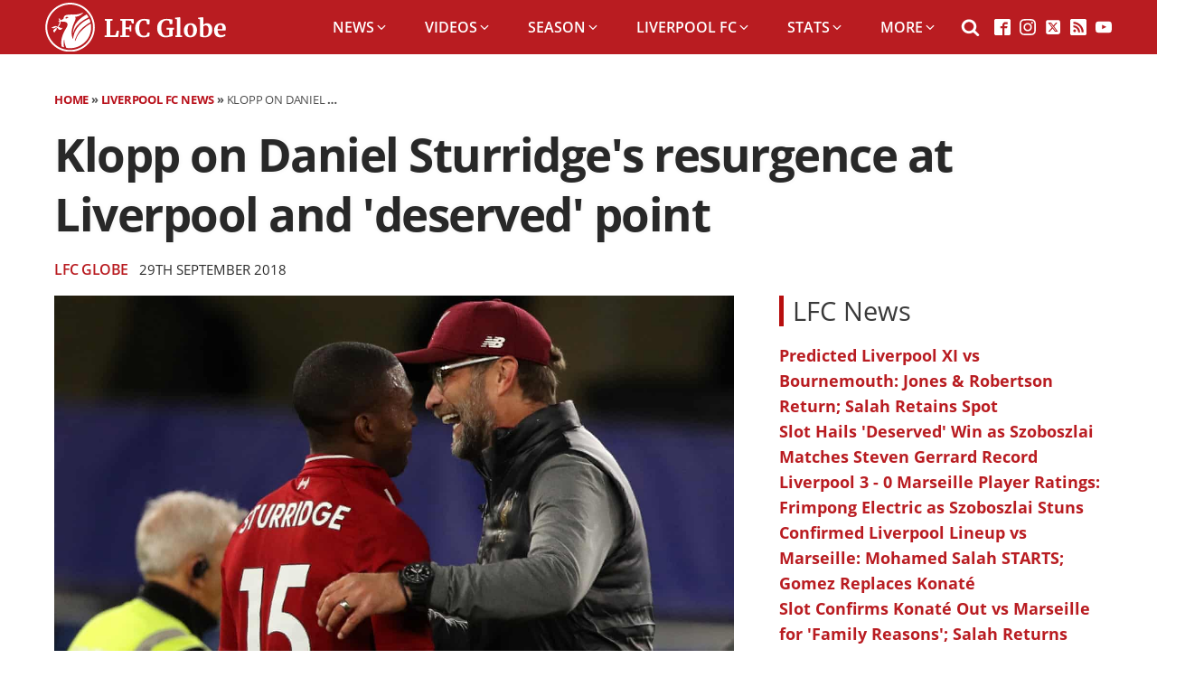

--- FILE ---
content_type: text/html; charset=UTF-8
request_url: https://lfcglobe.co.uk/klopp-on-deserved-point-and-daniel-sturridge-resurgence-at-liverpool/
body_size: 23822
content:
<!DOCTYPE html>
<html lang="en-GB" >
<head>
<meta charset="UTF-8">
<meta name="viewport" content="width=device-width, initial-scale=1.0">

<meta name='robots' content='index, follow, max-image-preview:large, max-snippet:-1, max-video-preview:-1' />

	
	<title>Klopp on Daniel Sturridge&#039;s resurgence at Liverpool and &#039;deserved&#039; point - LFC Globe</title>
	<meta name="description" content="Liverpool played out a 1-1 draw against Chelsea at Stamford Bridge on Saturday, with Daniel Sturridge&#039;s late goal rescuing a point for LFC." />
	<link rel="canonical" href="https://lfcglobe.co.uk/klopp-on-deserved-point-and-daniel-sturridge-resurgence-at-liverpool/" />
	<meta property="og:locale" content="en_GB" />
	<meta property="og:type" content="article" />
	<meta property="og:title" content="Klopp on Daniel Sturridge&#039;s resurgence at Liverpool and &#039;deserved&#039; point" />
	<meta property="og:description" content="Liverpool played out a 1-1 draw against Chelsea at Stamford Bridge on Saturday, with Daniel Sturridge&#039;s late goal rescuing a point for LFC." />
	<meta property="og:url" content="https://lfcglobe.co.uk/klopp-on-deserved-point-and-daniel-sturridge-resurgence-at-liverpool/" />
	<meta property="og:site_name" content="LFC Globe" />
	<meta property="article:publisher" content="https://facebook.com/LFCGlobe.co.uk/" />
	<meta property="article:author" content="https://facebook.com/LFCGlobe.co.uk/" />
	<meta property="article:published_time" content="2018-09-29T19:55:53+00:00" />
	<meta property="article:modified_time" content="2025-12-14T00:05:23+00:00" />
	<meta property="og:image" content="https://lfcglobe.co.uk/wp-content/uploads/2018/09/2267.jpg" />
	<meta property="og:image:width" content="1560" />
	<meta property="og:image:height" content="936" />
	<meta property="og:image:type" content="image/jpeg" />
	<meta name="author" content="LFC Globe" />
	<meta name="twitter:card" content="summary_large_image" />
	<meta name="twitter:creator" content="@http://twitter.com/LFCGlobeUK" />
	<meta name="twitter:site" content="@LFCGlobeUK" />
	<script type="application/ld+json" class="yoast-schema-graph">{"@context":"https://schema.org","@graph":[{"@type":"NewsArticle","@id":"https://lfcglobe.co.uk/klopp-on-deserved-point-and-daniel-sturridge-resurgence-at-liverpool/#article","isPartOf":{"@id":"https://lfcglobe.co.uk/klopp-on-deserved-point-and-daniel-sturridge-resurgence-at-liverpool/"},"author":{"name":"LFC Globe","@id":"https://lfcglobe.co.uk/#/schema/person/855c225176896b1bc9f3c517f9c5a9a0"},"headline":"Klopp on Daniel Sturridge's resurgence at Liverpool and 'deserved' point","datePublished":"2018-09-29T19:55:53+00:00","dateModified":"2025-12-14T00:05:23+00:00","mainEntityOfPage":{"@id":"https://lfcglobe.co.uk/klopp-on-deserved-point-and-daniel-sturridge-resurgence-at-liverpool/"},"wordCount":344,"publisher":{"@id":"https://lfcglobe.co.uk/#organization"},"image":{"@id":"https://lfcglobe.co.uk/klopp-on-deserved-point-and-daniel-sturridge-resurgence-at-liverpool/#primaryimage"},"thumbnailUrl":"https://lfcglobe.co.uk/wp-content/uploads/2018/09/2267.jpg","keywords":["Chelsea","Daniel Sturridge","Draw","Home","Jürgen Klopp","Loan","Premier League","Win"],"articleSection":["Liverpool FC News"],"inLanguage":"en-GB","copyrightYear":"2018","copyrightHolder":{"@id":"https://lfcglobe.co.uk/#organization"}},{"@type":"WebPage","@id":"https://lfcglobe.co.uk/klopp-on-deserved-point-and-daniel-sturridge-resurgence-at-liverpool/","url":"https://lfcglobe.co.uk/klopp-on-deserved-point-and-daniel-sturridge-resurgence-at-liverpool/","name":"Klopp on Daniel Sturridge's resurgence at Liverpool and 'deserved' point - LFC Globe","isPartOf":{"@id":"https://lfcglobe.co.uk/#website"},"primaryImageOfPage":{"@id":"https://lfcglobe.co.uk/klopp-on-deserved-point-and-daniel-sturridge-resurgence-at-liverpool/#primaryimage"},"image":{"@id":"https://lfcglobe.co.uk/klopp-on-deserved-point-and-daniel-sturridge-resurgence-at-liverpool/#primaryimage"},"thumbnailUrl":"https://lfcglobe.co.uk/wp-content/uploads/2018/09/2267.jpg","datePublished":"2018-09-29T19:55:53+00:00","dateModified":"2025-12-14T00:05:23+00:00","description":"Liverpool played out a 1-1 draw against Chelsea at Stamford Bridge on Saturday, with Daniel Sturridge's late goal rescuing a point for LFC.","breadcrumb":{"@id":"https://lfcglobe.co.uk/klopp-on-deserved-point-and-daniel-sturridge-resurgence-at-liverpool/#breadcrumb"},"inLanguage":"en-GB","potentialAction":[{"@type":"ReadAction","target":["https://lfcglobe.co.uk/klopp-on-deserved-point-and-daniel-sturridge-resurgence-at-liverpool/"]}]},{"@type":"ImageObject","inLanguage":"en-GB","@id":"https://lfcglobe.co.uk/klopp-on-deserved-point-and-daniel-sturridge-resurgence-at-liverpool/#primaryimage","url":"https://lfcglobe.co.uk/wp-content/uploads/2018/09/2267.jpg","contentUrl":"https://lfcglobe.co.uk/wp-content/uploads/2018/09/2267.jpg","width":1560,"height":936,"caption":"Image: Matthew Ashton/AMA/Getty Images"},{"@type":"BreadcrumbList","@id":"https://lfcglobe.co.uk/klopp-on-deserved-point-and-daniel-sturridge-resurgence-at-liverpool/#breadcrumb","itemListElement":[{"@type":"ListItem","position":1,"name":"Home","item":"https://lfcglobe.co.uk/"},{"@type":"ListItem","position":2,"name":"Liverpool FC News","item":"https://lfcglobe.co.uk/category/liverpool-fc-news/"},{"@type":"ListItem","position":3,"name":"Klopp on Daniel Sturridge's resurgence at Liverpool and 'deserved' point"}]},{"@type":"WebSite","@id":"https://lfcglobe.co.uk/#website","url":"https://lfcglobe.co.uk/","name":"LFC Globe","description":"Liverpool FC News","publisher":{"@id":"https://lfcglobe.co.uk/#organization"},"potentialAction":[{"@type":"SearchAction","target":{"@type":"EntryPoint","urlTemplate":"https://lfcglobe.co.uk/?s={search_term_string}"},"query-input":{"@type":"PropertyValueSpecification","valueRequired":true,"valueName":"search_term_string"}}],"inLanguage":"en-GB"},{"@type":"Organization","@id":"https://lfcglobe.co.uk/#organization","name":"LFC Globe","url":"https://lfcglobe.co.uk/","logo":{"@type":"ImageObject","inLanguage":"en-GB","@id":"https://lfcglobe.co.uk/#/schema/logo/image/","url":"https://lfcglobe.co.uk/wp-content/uploads/2019/11/lfcglobe-amp-logo-19-3-2.png","contentUrl":"https://lfcglobe.co.uk/wp-content/uploads/2019/11/lfcglobe-amp-logo-19-3-2.png","width":2048,"height":205,"caption":"LFC Globe"},"image":{"@id":"https://lfcglobe.co.uk/#/schema/logo/image/"},"sameAs":["https://facebook.com/LFCGlobe.co.uk/","https://x.com/LFCGlobeUK"]},{"@type":"Person","@id":"https://lfcglobe.co.uk/#/schema/person/855c225176896b1bc9f3c517f9c5a9a0","name":"LFC Globe","image":{"@type":"ImageObject","inLanguage":"en-GB","@id":"https://lfcglobe.co.uk/#/schema/person/image/","url":"https://secure.gravatar.com/avatar/1cf62cb8324e688de66bb796380fd3555f6815d55e9bdfba3972b0c7e88d9145?s=96&d=mm&r=g","contentUrl":"https://secure.gravatar.com/avatar/1cf62cb8324e688de66bb796380fd3555f6815d55e9bdfba3972b0c7e88d9145?s=96&d=mm&r=g","caption":"LFC Globe"},"description":"LFC Globe editorial team, providing the latest Liverpool FC features, news stories, match reports and more.","sameAs":["https://lfcglobe.co.uk","https://facebook.com/LFCGlobe.co.uk/","https://x.com/http://twitter.com/LFCGlobeUK"],"url":"https://lfcglobe.co.uk/author/globe-staff/"}]}</script>
	


<link rel="alternate" title="oEmbed (JSON)" type="application/json+oembed" href="https://lfcglobe.co.uk/wp-json/oembed/1.0/embed?url=https%3A%2F%2Flfcglobe.co.uk%2Fklopp-on-deserved-point-and-daniel-sturridge-resurgence-at-liverpool%2F" />
<link rel="alternate" title="oEmbed (XML)" type="text/xml+oembed" href="https://lfcglobe.co.uk/wp-json/oembed/1.0/embed?url=https%3A%2F%2Flfcglobe.co.uk%2Fklopp-on-deserved-point-and-daniel-sturridge-resurgence-at-liverpool%2F&#038;format=xml" />
<script id="lfcgl-ready">
			window.advanced_ads_ready=function(e,a){a=a||"complete";var d=function(e){return"interactive"===a?"loading"!==e:"complete"===e};d(document.readyState)?e():document.addEventListener("readystatechange",(function(a){d(a.target.readyState)&&e()}),{once:"interactive"===a})},window.advanced_ads_ready_queue=window.advanced_ads_ready_queue||[];		</script>
		<style id='wp-img-auto-sizes-contain-inline-css' type='text/css'>
img:is([sizes=auto i],[sizes^="auto," i]){contain-intrinsic-size:3000px 1500px}
/*# sourceURL=wp-img-auto-sizes-contain-inline-css */
</style>
<style id='wp-block-library-inline-css' type='text/css'>
:root{--wp-block-synced-color:#7a00df;--wp-block-synced-color--rgb:122,0,223;--wp-bound-block-color:var(--wp-block-synced-color);--wp-editor-canvas-background:#ddd;--wp-admin-theme-color:#007cba;--wp-admin-theme-color--rgb:0,124,186;--wp-admin-theme-color-darker-10:#006ba1;--wp-admin-theme-color-darker-10--rgb:0,107,160.5;--wp-admin-theme-color-darker-20:#005a87;--wp-admin-theme-color-darker-20--rgb:0,90,135;--wp-admin-border-width-focus:2px}@media (min-resolution:192dpi){:root{--wp-admin-border-width-focus:1.5px}}.wp-element-button{cursor:pointer}:root .has-very-light-gray-background-color{background-color:#eee}:root .has-very-dark-gray-background-color{background-color:#313131}:root .has-very-light-gray-color{color:#eee}:root .has-very-dark-gray-color{color:#313131}:root .has-vivid-green-cyan-to-vivid-cyan-blue-gradient-background{background:linear-gradient(135deg,#00d084,#0693e3)}:root .has-purple-crush-gradient-background{background:linear-gradient(135deg,#34e2e4,#4721fb 50%,#ab1dfe)}:root .has-hazy-dawn-gradient-background{background:linear-gradient(135deg,#faaca8,#dad0ec)}:root .has-subdued-olive-gradient-background{background:linear-gradient(135deg,#fafae1,#67a671)}:root .has-atomic-cream-gradient-background{background:linear-gradient(135deg,#fdd79a,#004a59)}:root .has-nightshade-gradient-background{background:linear-gradient(135deg,#330968,#31cdcf)}:root .has-midnight-gradient-background{background:linear-gradient(135deg,#020381,#2874fc)}:root{--wp--preset--font-size--normal:16px;--wp--preset--font-size--huge:42px}.has-regular-font-size{font-size:1em}.has-larger-font-size{font-size:2.625em}.has-normal-font-size{font-size:var(--wp--preset--font-size--normal)}.has-huge-font-size{font-size:var(--wp--preset--font-size--huge)}.has-text-align-center{text-align:center}.has-text-align-left{text-align:left}.has-text-align-right{text-align:right}.has-fit-text{white-space:nowrap!important}#end-resizable-editor-section{display:none}.aligncenter{clear:both}.items-justified-left{justify-content:flex-start}.items-justified-center{justify-content:center}.items-justified-right{justify-content:flex-end}.items-justified-space-between{justify-content:space-between}.screen-reader-text{border:0;clip-path:inset(50%);height:1px;margin:-1px;overflow:hidden;padding:0;position:absolute;width:1px;word-wrap:normal!important}.screen-reader-text:focus{background-color:#ddd;clip-path:none;color:#444;display:block;font-size:1em;height:auto;left:5px;line-height:normal;padding:15px 23px 14px;text-decoration:none;top:5px;width:auto;z-index:100000}html :where(.has-border-color){border-style:solid}html :where([style*=border-top-color]){border-top-style:solid}html :where([style*=border-right-color]){border-right-style:solid}html :where([style*=border-bottom-color]){border-bottom-style:solid}html :where([style*=border-left-color]){border-left-style:solid}html :where([style*=border-width]){border-style:solid}html :where([style*=border-top-width]){border-top-style:solid}html :where([style*=border-right-width]){border-right-style:solid}html :where([style*=border-bottom-width]){border-bottom-style:solid}html :where([style*=border-left-width]){border-left-style:solid}html :where(img[class*=wp-image-]){height:auto;max-width:100%}:where(figure){margin:0 0 1em}html :where(.is-position-sticky){--wp-admin--admin-bar--position-offset:var(--wp-admin--admin-bar--height,0px)}@media screen and (max-width:600px){html :where(.is-position-sticky){--wp-admin--admin-bar--position-offset:0px}}

/*# sourceURL=wp-block-library-inline-css */
</style><style id='global-styles-inline-css' type='text/css'>
:root{--wp--preset--aspect-ratio--square: 1;--wp--preset--aspect-ratio--4-3: 4/3;--wp--preset--aspect-ratio--3-4: 3/4;--wp--preset--aspect-ratio--3-2: 3/2;--wp--preset--aspect-ratio--2-3: 2/3;--wp--preset--aspect-ratio--16-9: 16/9;--wp--preset--aspect-ratio--9-16: 9/16;--wp--preset--color--black: #000000;--wp--preset--color--cyan-bluish-gray: #abb8c3;--wp--preset--color--white: #ffffff;--wp--preset--color--pale-pink: #f78da7;--wp--preset--color--vivid-red: #cf2e2e;--wp--preset--color--luminous-vivid-orange: #ff6900;--wp--preset--color--luminous-vivid-amber: #fcb900;--wp--preset--color--light-green-cyan: #7bdcb5;--wp--preset--color--vivid-green-cyan: #00d084;--wp--preset--color--pale-cyan-blue: #8ed1fc;--wp--preset--color--vivid-cyan-blue: #0693e3;--wp--preset--color--vivid-purple: #9b51e0;--wp--preset--gradient--vivid-cyan-blue-to-vivid-purple: linear-gradient(135deg,rgb(6,147,227) 0%,rgb(155,81,224) 100%);--wp--preset--gradient--light-green-cyan-to-vivid-green-cyan: linear-gradient(135deg,rgb(122,220,180) 0%,rgb(0,208,130) 100%);--wp--preset--gradient--luminous-vivid-amber-to-luminous-vivid-orange: linear-gradient(135deg,rgb(252,185,0) 0%,rgb(255,105,0) 100%);--wp--preset--gradient--luminous-vivid-orange-to-vivid-red: linear-gradient(135deg,rgb(255,105,0) 0%,rgb(207,46,46) 100%);--wp--preset--gradient--very-light-gray-to-cyan-bluish-gray: linear-gradient(135deg,rgb(238,238,238) 0%,rgb(169,184,195) 100%);--wp--preset--gradient--cool-to-warm-spectrum: linear-gradient(135deg,rgb(74,234,220) 0%,rgb(151,120,209) 20%,rgb(207,42,186) 40%,rgb(238,44,130) 60%,rgb(251,105,98) 80%,rgb(254,248,76) 100%);--wp--preset--gradient--blush-light-purple: linear-gradient(135deg,rgb(255,206,236) 0%,rgb(152,150,240) 100%);--wp--preset--gradient--blush-bordeaux: linear-gradient(135deg,rgb(254,205,165) 0%,rgb(254,45,45) 50%,rgb(107,0,62) 100%);--wp--preset--gradient--luminous-dusk: linear-gradient(135deg,rgb(255,203,112) 0%,rgb(199,81,192) 50%,rgb(65,88,208) 100%);--wp--preset--gradient--pale-ocean: linear-gradient(135deg,rgb(255,245,203) 0%,rgb(182,227,212) 50%,rgb(51,167,181) 100%);--wp--preset--gradient--electric-grass: linear-gradient(135deg,rgb(202,248,128) 0%,rgb(113,206,126) 100%);--wp--preset--gradient--midnight: linear-gradient(135deg,rgb(2,3,129) 0%,rgb(40,116,252) 100%);--wp--preset--font-size--small: 13px;--wp--preset--font-size--medium: 20px;--wp--preset--font-size--large: 36px;--wp--preset--font-size--x-large: 42px;--wp--preset--spacing--20: 0.44rem;--wp--preset--spacing--30: 0.67rem;--wp--preset--spacing--40: 1rem;--wp--preset--spacing--50: 1.5rem;--wp--preset--spacing--60: 2.25rem;--wp--preset--spacing--70: 3.38rem;--wp--preset--spacing--80: 5.06rem;--wp--preset--shadow--natural: 6px 6px 9px rgba(0, 0, 0, 0.2);--wp--preset--shadow--deep: 12px 12px 50px rgba(0, 0, 0, 0.4);--wp--preset--shadow--sharp: 6px 6px 0px rgba(0, 0, 0, 0.2);--wp--preset--shadow--outlined: 6px 6px 0px -3px rgb(255, 255, 255), 6px 6px rgb(0, 0, 0);--wp--preset--shadow--crisp: 6px 6px 0px rgb(0, 0, 0);}:where(.is-layout-flex){gap: 0.5em;}:where(.is-layout-grid){gap: 0.5em;}body .is-layout-flex{display: flex;}.is-layout-flex{flex-wrap: wrap;align-items: center;}.is-layout-flex > :is(*, div){margin: 0;}body .is-layout-grid{display: grid;}.is-layout-grid > :is(*, div){margin: 0;}:where(.wp-block-columns.is-layout-flex){gap: 2em;}:where(.wp-block-columns.is-layout-grid){gap: 2em;}:where(.wp-block-post-template.is-layout-flex){gap: 1.25em;}:where(.wp-block-post-template.is-layout-grid){gap: 1.25em;}.has-black-color{color: var(--wp--preset--color--black) !important;}.has-cyan-bluish-gray-color{color: var(--wp--preset--color--cyan-bluish-gray) !important;}.has-white-color{color: var(--wp--preset--color--white) !important;}.has-pale-pink-color{color: var(--wp--preset--color--pale-pink) !important;}.has-vivid-red-color{color: var(--wp--preset--color--vivid-red) !important;}.has-luminous-vivid-orange-color{color: var(--wp--preset--color--luminous-vivid-orange) !important;}.has-luminous-vivid-amber-color{color: var(--wp--preset--color--luminous-vivid-amber) !important;}.has-light-green-cyan-color{color: var(--wp--preset--color--light-green-cyan) !important;}.has-vivid-green-cyan-color{color: var(--wp--preset--color--vivid-green-cyan) !important;}.has-pale-cyan-blue-color{color: var(--wp--preset--color--pale-cyan-blue) !important;}.has-vivid-cyan-blue-color{color: var(--wp--preset--color--vivid-cyan-blue) !important;}.has-vivid-purple-color{color: var(--wp--preset--color--vivid-purple) !important;}.has-black-background-color{background-color: var(--wp--preset--color--black) !important;}.has-cyan-bluish-gray-background-color{background-color: var(--wp--preset--color--cyan-bluish-gray) !important;}.has-white-background-color{background-color: var(--wp--preset--color--white) !important;}.has-pale-pink-background-color{background-color: var(--wp--preset--color--pale-pink) !important;}.has-vivid-red-background-color{background-color: var(--wp--preset--color--vivid-red) !important;}.has-luminous-vivid-orange-background-color{background-color: var(--wp--preset--color--luminous-vivid-orange) !important;}.has-luminous-vivid-amber-background-color{background-color: var(--wp--preset--color--luminous-vivid-amber) !important;}.has-light-green-cyan-background-color{background-color: var(--wp--preset--color--light-green-cyan) !important;}.has-vivid-green-cyan-background-color{background-color: var(--wp--preset--color--vivid-green-cyan) !important;}.has-pale-cyan-blue-background-color{background-color: var(--wp--preset--color--pale-cyan-blue) !important;}.has-vivid-cyan-blue-background-color{background-color: var(--wp--preset--color--vivid-cyan-blue) !important;}.has-vivid-purple-background-color{background-color: var(--wp--preset--color--vivid-purple) !important;}.has-black-border-color{border-color: var(--wp--preset--color--black) !important;}.has-cyan-bluish-gray-border-color{border-color: var(--wp--preset--color--cyan-bluish-gray) !important;}.has-white-border-color{border-color: var(--wp--preset--color--white) !important;}.has-pale-pink-border-color{border-color: var(--wp--preset--color--pale-pink) !important;}.has-vivid-red-border-color{border-color: var(--wp--preset--color--vivid-red) !important;}.has-luminous-vivid-orange-border-color{border-color: var(--wp--preset--color--luminous-vivid-orange) !important;}.has-luminous-vivid-amber-border-color{border-color: var(--wp--preset--color--luminous-vivid-amber) !important;}.has-light-green-cyan-border-color{border-color: var(--wp--preset--color--light-green-cyan) !important;}.has-vivid-green-cyan-border-color{border-color: var(--wp--preset--color--vivid-green-cyan) !important;}.has-pale-cyan-blue-border-color{border-color: var(--wp--preset--color--pale-cyan-blue) !important;}.has-vivid-cyan-blue-border-color{border-color: var(--wp--preset--color--vivid-cyan-blue) !important;}.has-vivid-purple-border-color{border-color: var(--wp--preset--color--vivid-purple) !important;}.has-vivid-cyan-blue-to-vivid-purple-gradient-background{background: var(--wp--preset--gradient--vivid-cyan-blue-to-vivid-purple) !important;}.has-light-green-cyan-to-vivid-green-cyan-gradient-background{background: var(--wp--preset--gradient--light-green-cyan-to-vivid-green-cyan) !important;}.has-luminous-vivid-amber-to-luminous-vivid-orange-gradient-background{background: var(--wp--preset--gradient--luminous-vivid-amber-to-luminous-vivid-orange) !important;}.has-luminous-vivid-orange-to-vivid-red-gradient-background{background: var(--wp--preset--gradient--luminous-vivid-orange-to-vivid-red) !important;}.has-very-light-gray-to-cyan-bluish-gray-gradient-background{background: var(--wp--preset--gradient--very-light-gray-to-cyan-bluish-gray) !important;}.has-cool-to-warm-spectrum-gradient-background{background: var(--wp--preset--gradient--cool-to-warm-spectrum) !important;}.has-blush-light-purple-gradient-background{background: var(--wp--preset--gradient--blush-light-purple) !important;}.has-blush-bordeaux-gradient-background{background: var(--wp--preset--gradient--blush-bordeaux) !important;}.has-luminous-dusk-gradient-background{background: var(--wp--preset--gradient--luminous-dusk) !important;}.has-pale-ocean-gradient-background{background: var(--wp--preset--gradient--pale-ocean) !important;}.has-electric-grass-gradient-background{background: var(--wp--preset--gradient--electric-grass) !important;}.has-midnight-gradient-background{background: var(--wp--preset--gradient--midnight) !important;}.has-small-font-size{font-size: var(--wp--preset--font-size--small) !important;}.has-medium-font-size{font-size: var(--wp--preset--font-size--medium) !important;}.has-large-font-size{font-size: var(--wp--preset--font-size--large) !important;}.has-x-large-font-size{font-size: var(--wp--preset--font-size--x-large) !important;}
/*# sourceURL=global-styles-inline-css */
</style>

<style id='classic-theme-styles-inline-css' type='text/css'>
/*! This file is auto-generated */
.wp-block-button__link{color:#fff;background-color:#32373c;border-radius:9999px;box-shadow:none;text-decoration:none;padding:calc(.667em + 2px) calc(1.333em + 2px);font-size:1.125em}.wp-block-file__button{background:#32373c;color:#fff;text-decoration:none}
/*# sourceURL=/wp-includes/css/classic-themes.min.css */
</style>
<link rel='stylesheet' id='oxygen-css' href='https://lfcglobe.co.uk/wp-content/plugins/oxygen/component-framework/oxygen.css?ver=4.9.5' type='text/css' media='all' />
<link rel='stylesheet' id='taxopress-frontend-css-css' href='https://lfcglobe.co.uk/wp-content/plugins/simple-tags/assets/frontend/css/frontend.css?ver=3.42.0' type='text/css' media='all' />
<script type="text/javascript" src="https://lfcglobe.co.uk/wp-includes/js/jquery/jquery.min.js?ver=3.7.1" id="jquery-core-js"></script>
<script type="text/javascript" src="https://lfcglobe.co.uk/wp-content/plugins/simple-tags/assets/frontend/js/frontend.js?ver=3.42.0" id="taxopress-frontend-js-js"></script>


<script async src="https://www.googletagmanager.com/gtag/js?id=UA-106629160-1"></script>
<script>
  window.dataLayer = window.dataLayer || [];
  function gtag(){dataLayer.push(arguments);}
  gtag('js', new Date());

  gtag('config', 'UA-106629160-1');
</script>

<script async src="https://www.googletagmanager.com/gtag/js?id=G-3KLRZETPBJ"></script>
<script>
  window.dataLayer = window.dataLayer || [];
  function gtag(){dataLayer.push(arguments);}
  gtag('js', new Date());

  gtag('config', 'G-3KLRZETPBJ');
</script>

<style type="text/css">.outer-wrapper.wide.assetless {
background: #ffffff !important;
background-color: #ffffff !important;</style>

<link rel="preload" as="image" href="https://lfcglobe.co.uk/wp-content/uploads/2018/09/2267-1024x614.jpg"/><style type="text/css">
.ct-image {
object-fit: cover;
}

#-pro-menu-1019-22 .oxy-pro-menu-off-canvas-container .oxy-pro-menu-list .menu-item-has-children .oxy-pro-menu-dropdown-icon-click-area {
    margin-right: -4px;
    display: none;
}

@media (max-width: 991px) {
#-pro-menu-1019-22 .oxy-pro-menu-off-canvas-container .oxy-pro-menu-list .menu-item a {
    font-size: 1rem !important;
}
}
</style><style type="text/css">a.st_tag, a.internal_tag, .st_tag, .internal_tag { text-decoration: underline !important; }</style>      <meta name="onesignal" content="wordpress-plugin"/>
            <script>

      window.OneSignalDeferred = window.OneSignalDeferred || [];

      OneSignalDeferred.push(function(OneSignal) {
        var oneSignal_options = {};
        window._oneSignalInitOptions = oneSignal_options;

        oneSignal_options['serviceWorkerParam'] = { scope: '/' };
oneSignal_options['serviceWorkerPath'] = 'OneSignalSDKWorker.js.php';

        OneSignal.Notifications.setDefaultUrl("https://lfcglobe.co.uk");

        oneSignal_options['wordpress'] = true;
oneSignal_options['appId'] = '426cffb3-cd9f-43c7-8dae-040a38747267';
oneSignal_options['allowLocalhostAsSecureOrigin'] = true;
oneSignal_options['welcomeNotification'] = { };
oneSignal_options['welcomeNotification']['title'] = "LFC Globe";
oneSignal_options['welcomeNotification']['message'] = "Thanks, you can follow us on Twitter too!";
oneSignal_options['welcomeNotification']['url'] = "https://twitter.com/LFCGlobeUK/";
oneSignal_options['path'] = "https://lfcglobe.co.uk/wp-content/plugins/onesignal-free-web-push-notifications/sdk_files/";
oneSignal_options['safari_web_id'] = "web.onesignal.auto.18c45a69-7bf7-46f8-9483-0a7df130c3b6";
oneSignal_options['persistNotification'] = true;
oneSignal_options['promptOptions'] = { };
oneSignal_options['promptOptions']['actionMessage'] = "We would like to show you notifications for the latest Liverpool FC news and updates.";
              OneSignal.init(window._oneSignalInitOptions);
              OneSignal.Slidedown.promptPush()      });

      function documentInitOneSignal() {
        var oneSignal_elements = document.getElementsByClassName("OneSignal-prompt");

        var oneSignalLinkClickHandler = function(event) { OneSignal.Notifications.requestPermission(); event.preventDefault(); };        for(var i = 0; i < oneSignal_elements.length; i++)
          oneSignal_elements[i].addEventListener('click', oneSignalLinkClickHandler, false);
      }

      if (document.readyState === 'complete') {
           documentInitOneSignal();
      }
      else {
           window.addEventListener("load", function(event){
               documentInitOneSignal();
          });
      }
    </script>
<link rel="icon" href="https://lfcglobe.co.uk/wp-content/uploads/2023/08/cropped-LFC_globe_symbol_red-32x32.png" sizes="32x32" />
<link rel="icon" href="https://lfcglobe.co.uk/wp-content/uploads/2023/08/cropped-LFC_globe_symbol_red-192x192.png" sizes="192x192" />
<link rel="apple-touch-icon" href="https://lfcglobe.co.uk/wp-content/uploads/2023/08/cropped-LFC_globe_symbol_red-180x180.png" />
<meta name="msapplication-TileImage" content="https://lfcglobe.co.uk/wp-content/uploads/2023/08/cropped-LFC_globe_symbol_red-270x270.png" />
		<style type="text/css" id="wp-custom-css">
			.wp-block-image {
	position: relative;
}

.wp-block-image figcaption {
	bottom: 5px;
	color: #f9f9f9;
	color: white;
	font-size: .6rem;
	font-weight: 600;
	line-height: 1.5em;
	margin: 0;
	padding: 0;
	position: absolute;
	right: 5px;
	text-align: right;
	text-shadow: 0 0 4px #000;
}

body div.sfc_table div.sfc_footer ,
body div.sfc_nextfixture div.sfc_footer,
body .sfc_fixtures .sfc_footer,
body div.sfc_form div.sfc_footer,
body .sfc_results .sfc_footer,
body div.sfc_topscorers div.sfc_footer,
body div.sfc_topassisters div.sfc_footer {
	display: none !important;
}
		</style>
		<link rel='stylesheet' id='oxygen-cache-22-css' href='//lfcglobe.co.uk/wp-content/uploads/oxygen/css/22.css?cache=1768317529&#038;ver=6.9' type='text/css' media='all' />
<link rel='stylesheet' id='oxygen-cache-17-css' href='//lfcglobe.co.uk/wp-content/uploads/oxygen/css/17.css?cache=1768325332&#038;ver=6.9' type='text/css' media='all' />
<link rel='stylesheet' id='oxygen-universal-styles-css' href='https://lfcglobe.co.uk/wp-content/uploads/asset-cleanup/one/css/item/content__uploads__oxygen__css__universal-css-va2637f757c4ec7b0a29bd750c82a424b29e7e4b5.css' type='text/css' media='all' />

</head>
<body class="wp-singular post-template-default single single-post postid-58623 single-format-standard wp-theme-oxygen-is-not-a-theme  wp-embed-responsive oxygen-body aa-prefix-lfcgl-" >




						<header id="_header-1251-22" class="oxy-header-wrapper oxy-sticky-header oxy-overlay-header oxy-header" ><div id="_header_row-1252-22" class="oxy-header-row" ><div class="oxy-header-container"><div id="_header_left-1253-22" class="oxy-header-left" ><a id="link-1254-22" class="ct-link" href="https://lfcglobe.co.uk" target="_self"  ><img  id="image-1255-22" alt="LFC Globe" src="https://lfcglobe.co.uk/wp-content/uploads/2023/08/LFC_globe_logo_white.svg" class="ct-image" srcset="" sizes="(max-width: 409px) 100vw, 409px" /></a></div><div id="_header_center-1256-22" class="oxy-header-center" ></div><div id="_header_right-1257-22" class="oxy-header-right" >
		<nav id="-mega-menu-1258-22" class="oxy-mega-menu " ><ul class="oxy-inner-content oxy-mega-menu_inner" data-trigger=".oxy-burger-trigger" data-hovertabs="true" data-odelay="0" data-cdelay="50" data-duration="300" data-mouseover="true" data-hash-close="false" data-auto-aria="true" data-type="individual" >
		<li id="-mega-dropdown-1259-22" class="oxy-mega-dropdown v2-menu-link " ><a  href="#news" class="oxy-mega-dropdown_link " data-disable-link="disable" data-expanded="disable" ><span class="oxy-mega-dropdown_link-text">News</span><span class="oxy-mega-dropdown_icon"><svg id="icon-mega-dropdown-1259-22"><use xlink:href="#FontAwesomeicon-angle-down"></use></svg></span></a><div class="oxy-mega-dropdown_inner oxy-header-container oxy-mega-dropdown_flyout" data-icon="FontAwesomeicon-angle-down"><div class="oxy-mega-dropdown_container"><div class="oxy-inner-content oxy-mega-dropdown_content oxy-header-container"><ul id="menu-news" class="oxy-mega-dropdown_menu"><li id="menu-item-91551" class="menu-item menu-item-type-taxonomy menu-item-object-category current-post-ancestor current-menu-parent current-post-parent menu-item-91551"><a href="https://lfcglobe.co.uk/category/liverpool-fc-news/">Liverpool FC News</a></li>
<li id="menu-item-91171" class="menu-item menu-item-type-custom menu-item-object-custom menu-item-91171"><a href="https://lfcglobe.co.uk/live-liverpool-fc-news-feed/">Live LFC News</a></li>
<li id="menu-item-91172" class="menu-item menu-item-type-custom menu-item-object-custom menu-item-91172"><a href="https://lfcglobe.co.uk/category/liverpool-fc-transfers/">Transfer News</a></li>
<li id="menu-item-91173" class="menu-item menu-item-type-custom menu-item-object-custom menu-item-91173"><a href="https://lfcglobe.co.uk/category/liverpool-fc-opinion/">Opinion</a></li>
</ul></div></div></div></li>

		
		<li id="-mega-dropdown-1260-22" class="oxy-mega-dropdown v2-menu-link " ><a  href="#videos" class="oxy-mega-dropdown_link " data-disable-link="disable" data-expanded="disable" ><span class="oxy-mega-dropdown_link-text">Videos</span><span class="oxy-mega-dropdown_icon"><svg id="icon-mega-dropdown-1260-22"><use xlink:href="#FontAwesomeicon-angle-down"></use></svg></span></a><div class="oxy-mega-dropdown_inner oxy-header-container oxy-mega-dropdown_flyout" data-icon="FontAwesomeicon-angle-down"><div class="oxy-mega-dropdown_container"><div class="oxy-inner-content oxy-mega-dropdown_content oxy-header-container"><ul id="menu-videos" class="oxy-mega-dropdown_menu"><li id="menu-item-91552" class="menu-item menu-item-type-taxonomy menu-item-object-category menu-item-91552"><a href="https://lfcglobe.co.uk/category/liverpool-fc-videos/">Liverpool FC Videos</a></li>
<li id="menu-item-91238" class="menu-item menu-item-type-custom menu-item-object-custom menu-item-91238"><a href="https://lfcglobe.co.uk/latest-liverpool-fc-videos/">Live LFC Videos</a></li>
<li id="menu-item-91239" class="menu-item menu-item-type-custom menu-item-object-custom menu-item-91239"><a href="https://lfcglobe.co.uk/category/liverpool-fc-highlights/">Highlights</a></li>
<li id="menu-item-91240" class="menu-item menu-item-type-taxonomy menu-item-object-category menu-item-91240"><a href="https://lfcglobe.co.uk/category/liverpool-fc-videos/press-conferences/">Press Conferences</a></li>
</ul></div></div></div></li>

		
		<li id="-mega-dropdown-1261-22" class="oxy-mega-dropdown v2-menu-link " ><a  href="#season" class="oxy-mega-dropdown_link " data-disable-link="disable" data-expanded="disable" ><span class="oxy-mega-dropdown_link-text">Season</span><span class="oxy-mega-dropdown_icon"><svg id="icon-mega-dropdown-1261-22"><use xlink:href="#FontAwesomeicon-angle-down"></use></svg></span></a><div class="oxy-mega-dropdown_inner oxy-header-container oxy-mega-dropdown_flyout" data-icon="FontAwesomeicon-angle-down"><div class="oxy-mega-dropdown_container"><div class="oxy-inner-content oxy-mega-dropdown_content oxy-header-container"><ul id="menu-season" class="oxy-mega-dropdown_menu"><li id="menu-item-91305" class="menu-item menu-item-type-post_type menu-item-object-page menu-item-91305"><a href="https://lfcglobe.co.uk/liverpool-fc-fixtures/">Fixtures</a></li>
<li id="menu-item-91306" class="menu-item menu-item-type-post_type menu-item-object-page menu-item-91306"><a href="https://lfcglobe.co.uk/liverpool-fc-results/">Results</a></li>
<li id="menu-item-91307" class="menu-item menu-item-type-post_type menu-item-object-page menu-item-91307"><a href="https://lfcglobe.co.uk/liverpool-fc-premier-league-table/">Premier League Table</a></li>
<li id="menu-item-91308" class="menu-item menu-item-type-post_type menu-item-object-page menu-item-91308"><a href="https://lfcglobe.co.uk/liverpool-fc-top-scorers-assists/">Top Scorers</a></li>
<li id="menu-item-91309" class="menu-item menu-item-type-custom menu-item-object-custom menu-item-91309"><a href="https://lfcglobe.co.uk/liverpool-fc-injury-list/">Injury List</a></li>
<li id="menu-item-93374" class="menu-item menu-item-type-custom menu-item-object-custom menu-item-93374"><a href="/category/liverpool-fc-live-stream-online/">Liverpool Streams</a></li>
</ul></div></div></div></li>

		
		<li id="-mega-dropdown-1262-22" class="oxy-mega-dropdown v2-menu-link " ><a  href="#liverpool-fc" class="oxy-mega-dropdown_link " data-disable-link="disable" data-expanded="disable" ><span class="oxy-mega-dropdown_link-text">Liverpool FC</span><span class="oxy-mega-dropdown_icon"><svg id="icon-mega-dropdown-1262-22"><use xlink:href="#FontAwesomeicon-angle-down"></use></svg></span></a><div class="oxy-mega-dropdown_inner oxy-header-container oxy-mega-dropdown_flyout" data-icon="FontAwesomeicon-angle-down"><div class="oxy-mega-dropdown_container"><div class="oxy-inner-content oxy-mega-dropdown_content oxy-header-container"><ul id="menu-liverpool-fc" class="oxy-mega-dropdown_menu"><li id="menu-item-91375" class="menu-item menu-item-type-custom menu-item-object-custom menu-item-91375"><a href="https://lfcglobe.co.uk/liverpool-fc-honours-trophy-list/">Honours List</a></li>
<li id="menu-item-91376" class="menu-item menu-item-type-custom menu-item-object-custom menu-item-91376"><a href="https://lfcglobe.co.uk/liverpool-fc-squad/">First-Team Squad</a></li>
<li id="menu-item-91377" class="menu-item menu-item-type-post_type menu-item-object-page menu-item-91377"><a href="https://lfcglobe.co.uk/liverpool-fc-players-wages-contract-details/">Players' Wages and Contracts</a></li>
<li id="menu-item-91378" class="menu-item menu-item-type-post_type menu-item-object-page menu-item-91378"><a href="https://lfcglobe.co.uk/liverpool-fc-squad-selector/">Liverpool FC Squad Selector</a></li>
</ul></div></div></div></li>

		
		<li id="-mega-dropdown-1263-22" class="oxy-mega-dropdown v2-menu-link " ><a  href="#stats" class="oxy-mega-dropdown_link " data-disable-link="disable" data-expanded="disable" ><span class="oxy-mega-dropdown_link-text">Stats</span><span class="oxy-mega-dropdown_icon"><svg id="icon-mega-dropdown-1263-22"><use xlink:href="#FontAwesomeicon-angle-down"></use></svg></span></a><div class="oxy-mega-dropdown_inner oxy-header-container oxy-mega-dropdown_flyout" data-icon="FontAwesomeicon-angle-down"><div class="oxy-mega-dropdown_container"><div class="oxy-inner-content oxy-mega-dropdown_content oxy-header-container"><ul id="menu-stats" class="oxy-mega-dropdown_menu"><li id="menu-item-91444" class="menu-item menu-item-type-post_type menu-item-object-page menu-item-has-children menu-item-91444"><a href="https://lfcglobe.co.uk/liverpool-fc-season-archive/">Liverpool FC Season Archive</a>
<ul class="sub-menu">
	<li id="menu-item-101046" class="menu-item menu-item-type-post_type menu-item-object-page menu-item-101046"><a href="https://lfcglobe.co.uk/liverpool-fc-season-archive/2020-21-2/">2020-21</a></li>
	<li id="menu-item-91445" class="menu-item menu-item-type-post_type menu-item-object-page menu-item-91445"><a href="https://lfcglobe.co.uk/liverpool-fc-season-archive/2019-20/">2019-20</a></li>
	<li id="menu-item-91446" class="menu-item menu-item-type-post_type menu-item-object-page menu-item-91446"><a href="https://lfcglobe.co.uk/liverpool-fc-season-archive/2018-19/">2018-19</a></li>
	<li id="menu-item-91447" class="menu-item menu-item-type-post_type menu-item-object-page menu-item-91447"><a href="https://lfcglobe.co.uk/liverpool-fc-season-archive/2017-18/">2017-18</a></li>
	<li id="menu-item-91448" class="menu-item menu-item-type-post_type menu-item-object-page menu-item-91448"><a href="https://lfcglobe.co.uk/liverpool-fc-season-archive/2016-17/">2016-17</a></li>
	<li id="menu-item-91449" class="menu-item menu-item-type-post_type menu-item-object-page menu-item-91449"><a href="https://lfcglobe.co.uk/liverpool-fc-season-archive/2015-16/">2015-16</a></li>
	<li id="menu-item-91450" class="menu-item menu-item-type-post_type menu-item-object-page menu-item-91450"><a href="https://lfcglobe.co.uk/liverpool-fc-season-archive/2014-15/">2014-15</a></li>
	<li id="menu-item-91451" class="menu-item menu-item-type-post_type menu-item-object-page menu-item-91451"><a href="https://lfcglobe.co.uk/liverpool-fc-season-archive/2013-14/">2013-14</a></li>
	<li id="menu-item-91452" class="menu-item menu-item-type-post_type menu-item-object-page menu-item-91452"><a href="https://lfcglobe.co.uk/liverpool-fc-season-archive/2012-13/">2012-13</a></li>
	<li id="menu-item-91453" class="menu-item menu-item-type-post_type menu-item-object-page menu-item-91453"><a href="https://lfcglobe.co.uk/liverpool-fc-season-archive/2011-12/">2011-12</a></li>
	<li id="menu-item-91454" class="menu-item menu-item-type-post_type menu-item-object-page menu-item-91454"><a href="https://lfcglobe.co.uk/liverpool-fc-season-archive/2010-11/">2010-11</a></li>
	<li id="menu-item-91455" class="menu-item menu-item-type-post_type menu-item-object-page menu-item-91455"><a href="https://lfcglobe.co.uk/liverpool-fc-season-archive/2009-10/">2009-10</a></li>
	<li id="menu-item-91456" class="menu-item menu-item-type-post_type menu-item-object-page menu-item-91456"><a href="https://lfcglobe.co.uk/liverpool-fc-season-archive/2008-09/">2008-09</a></li>
	<li id="menu-item-91457" class="menu-item menu-item-type-post_type menu-item-object-page menu-item-91457"><a href="https://lfcglobe.co.uk/liverpool-fc-season-archive/">More →</a></li>
</ul>
</li>
<li id="menu-item-91458" class="menu-item menu-item-type-post_type menu-item-object-page menu-item-has-children menu-item-91458"><a href="https://lfcglobe.co.uk/liverpool-fc-manager-archive/">Manager Archive</a>
<ul class="sub-menu">
	<li id="menu-item-91459" class="menu-item menu-item-type-custom menu-item-object-custom menu-item-91459"><a href="https://lfcglobe.co.uk/liverpool-fc-manager-archive/jurgen-klopp/">Jurgen Klopp</a></li>
	<li id="menu-item-91460" class="menu-item menu-item-type-post_type menu-item-object-page menu-item-91460"><a href="https://lfcglobe.co.uk/liverpool-fc-manager-archive/brendan-rodgers/">Brendan Rodgers</a></li>
	<li id="menu-item-91461" class="menu-item menu-item-type-post_type menu-item-object-page menu-item-91461"><a href="https://lfcglobe.co.uk/liverpool-fc-manager-archive/kenny-dalglish/">Kenny Dalglish</a></li>
	<li id="menu-item-91462" class="menu-item menu-item-type-post_type menu-item-object-page menu-item-91462"><a href="https://lfcglobe.co.uk/liverpool-fc-manager-archive/roy-hodgson/">Roy Hodgson</a></li>
	<li id="menu-item-91463" class="menu-item menu-item-type-post_type menu-item-object-page menu-item-91463"><a href="https://lfcglobe.co.uk/liverpool-fc-manager-archive/rafa-benitez/">Rafa Benitez</a></li>
	<li id="menu-item-91464" class="menu-item menu-item-type-post_type menu-item-object-page menu-item-91464"><a href="https://lfcglobe.co.uk/liverpool-fc-manager-archive/gerard-houllier/">Gerard Houllier</a></li>
	<li id="menu-item-91465" class="menu-item menu-item-type-post_type menu-item-object-page menu-item-91465"><a href="https://lfcglobe.co.uk/liverpool-fc-manager-archive/roy-evans/">Roy Evans</a></li>
	<li id="menu-item-91466" class="menu-item menu-item-type-post_type menu-item-object-page menu-item-91466"><a href="https://lfcglobe.co.uk/liverpool-fc-manager-archive/graeme-souness/">Graeme Souness</a></li>
	<li id="menu-item-91467" class="menu-item menu-item-type-post_type menu-item-object-page menu-item-91467"><a href="https://lfcglobe.co.uk/liverpool-fc-manager-archive/ronnie-moran/">Ronnie Moran</a></li>
	<li id="menu-item-91468" class="menu-item menu-item-type-post_type menu-item-object-page menu-item-91468"><a href="https://lfcglobe.co.uk/liverpool-fc-manager-archive/joe-fagan/">Joe Fagan</a></li>
	<li id="menu-item-91469" class="menu-item menu-item-type-post_type menu-item-object-page menu-item-91469"><a href="https://lfcglobe.co.uk/liverpool-fc-manager-archive/bob-paisley/">Bob Paisley</a></li>
	<li id="menu-item-91470" class="menu-item menu-item-type-post_type menu-item-object-page menu-item-91470"><a href="https://lfcglobe.co.uk/liverpool-fc-manager-archive/bill-shankly/">Bill Shankly</a></li>
	<li id="menu-item-91471" class="menu-item menu-item-type-post_type menu-item-object-page menu-item-91471"><a href="https://lfcglobe.co.uk/liverpool-fc-manager-archive/">More →</a></li>
</ul>
</li>
<li id="menu-item-91472" class="menu-item menu-item-type-custom menu-item-object-custom menu-item-91472"><a href="https://lfcglobe.co.uk/liverpool-fc-head-to-head-records/">Head to Head Records</a></li>
<li id="menu-item-91473" class="menu-item menu-item-type-post_type menu-item-object-page menu-item-91473"><a href="https://lfcglobe.co.uk/liverpool-fc-all-time-top-appearances/">All-Time Top Appearances</a></li>
<li id="menu-item-91474" class="menu-item menu-item-type-post_type menu-item-object-page menu-item-91474"><a href="https://lfcglobe.co.uk/liverpool-fc-all-time-top-scorers/">All-Time Top Scorers</a></li>
<li id="menu-item-91475" class="menu-item menu-item-type-post_type menu-item-object-page menu-item-91475"><a href="https://lfcglobe.co.uk/liverpool-fc-most-expensive-signings-all-time/">Most Expensive Signings</a></li>
<li id="menu-item-91476" class="menu-item menu-item-type-post_type menu-item-object-page menu-item-91476"><a href="https://lfcglobe.co.uk/liverpool-fc-most-expensive-players-sold-all-time/">Most Expensive Players Sold</a></li>
<li id="menu-item-91477" class="menu-item menu-item-type-post_type menu-item-object-page menu-item-91477"><a href="https://lfcglobe.co.uk/liverpool-fc-captains-list-from-1892/">Liverpool FC Captains</a></li>
</ul></div></div></div></li>

		
		<li id="-mega-dropdown-1264-22" class="oxy-mega-dropdown v2-menu-link " ><a  href="#more" class="oxy-mega-dropdown_link " data-disable-link="disable" data-expanded="disable" ><span class="oxy-mega-dropdown_link-text">More</span><span class="oxy-mega-dropdown_icon"><svg id="icon-mega-dropdown-1264-22"><use xlink:href="#FontAwesomeicon-angle-down"></use></svg></span></a><div class="oxy-mega-dropdown_inner oxy-header-container oxy-mega-dropdown_flyout" data-icon="FontAwesomeicon-angle-down"><div class="oxy-mega-dropdown_container"><div class="oxy-inner-content oxy-mega-dropdown_content oxy-header-container"><ul id="menu-more" class="oxy-mega-dropdown_menu"><li id="menu-item-91542" class="menu-item menu-item-type-post_type menu-item-object-page menu-item-91542"><a href="https://lfcglobe.co.uk/newsletter/">Newsletter</a></li>
<li id="menu-item-91543" class="menu-item menu-item-type-post_type menu-item-object-page menu-item-91543"><a href="https://lfcglobe.co.uk/about-us/">About Us</a></li>
<li id="menu-item-91544" class="menu-item menu-item-type-post_type menu-item-object-page menu-item-91544"><a href="https://lfcglobe.co.uk/contact-us/">Contact Us</a></li>
<li id="menu-item-113248" class="menu-item menu-item-type-post_type menu-item-object-page menu-item-113248"><a href="https://lfcglobe.co.uk/partnerships/">Partnerships</a></li>
<li id="menu-item-91546" class="menu-item menu-item-type-post_type menu-item-object-page menu-item-91546"><a href="https://lfcglobe.co.uk/comment-policy/">Comment Policy</a></li>
<li id="menu-item-91547" class="menu-item menu-item-type-post_type menu-item-object-page menu-item-privacy-policy menu-item-91547"><a rel="privacy-policy" href="https://lfcglobe.co.uk/cookie-policy/">Privacy Policy</a></li>
</ul></div></div></div></li>

		</ul></nav>

		
		<div id="-header-search-1265-22" class="oxy-header-search " ><button aria-label="Open search" class="oxy-header-search_toggle oxy-header-search_toggle-open" data-prevent-scroll="false"><span class="oxy-header-search_toggle-text"></span><svg class="oxy-header-search_open-icon" id="open-header-search-1265-22-icon"><use xlink:href="#FontAwesomeicon-search"></use></svg></button><form role="search" method="get" class="oxy-header-search_form" action="https://lfcglobe.co.uk/">
                    <div class="oxy-header-container">
                    <label>
                        <span class="screen-reader-text">Search for:</span>
                        <input  type="search" class="oxy-header-search_search-field" placeholder="Type and enter to search..." value="" name="s" title="Search for:" />
                    </label><button aria-label="Close search" type=button class="oxy-header-search_toggle"><svg class="oxy-header-search_close-icon" id="close-header-search-1265-22-icon"><use xlink:href="#Lineariconsicon-cross"></use></svg></button><input type="submit" class="search-submit" value="Search" /></div></form></div>

		<div id="_social_icons-1266-22" class="oxy-social-icons" ><a href='https://www.facebook.com/LFCGlobe.co.uk/' target='_blank' class='oxy-social-icons-facebook'><svg><title>Visit our Facebook</title><use xlink:href='#oxy-social-icons-icon-facebook-blank'></use></svg></a><a href='https://www.instagram.com/LFCGlobe/' target='_blank' class='oxy-social-icons-instagram'><svg><title>Visit our Instagram</title><use xlink:href='#oxy-social-icons-icon-instagram-blank'></use></svg></a><a href='https://x.com/LFCGlobeUK/' target='_blank' class='oxy-social-icons-twitter'><svg><title>Visit our Twitter</title><use xlink:href='#oxy-social-icons-icon-twitter-blank'></use></svg></a><a href='/feed/' target='_blank' class='oxy-social-icons-rss'><svg><title>Visit our RSS feed</title><use xlink:href='#oxy-social-icons-icon-rss-blank'></use></svg></a><a href='https://www.youtube.com/@LFCGlobe' target='_blank' class='oxy-social-icons-youtube'><svg><title>Visit our YouTube channel</title><use xlink:href='#oxy-social-icons-icon-youtube-blank'></use></svg></a></div>
		<div id="-burger-trigger-1267-22" class="oxy-burger-trigger " ><button aria-label="Open menu" data-touch="click"  class="hamburger hamburger--slider " type="button"><span class="hamburger-box"><span class="hamburger-inner"></span></span></button></div>

		</div></div></div></header>
				<script type="text/javascript">
			jQuery(document).ready(function() {
				var selector = "#_header-1251-22",
					scrollval = parseInt("100");
				if (!scrollval || scrollval < 1) {
											jQuery("body").css("margin-top", jQuery(selector).outerHeight());
						jQuery(selector).addClass("oxy-sticky-header-active");
									}
				else {
					var scrollTopOld = 0;
					jQuery(window).scroll(function() {
						if (!jQuery('body').hasClass('oxy-nav-menu-prevent-overflow')) {
							if (jQuery(this).scrollTop() > scrollval 
																) {
								if (
																		!jQuery(selector).hasClass("oxy-sticky-header-active")) {
									if (jQuery(selector).css('position')!='absolute') {
										jQuery("body").css("margin-top", jQuery(selector).outerHeight());
									}
									jQuery(selector)
										.addClass("oxy-sticky-header-active")
																			.addClass("oxy-sticky-header-fade-in");
																	}
							}
							else {
								jQuery(selector)
									.removeClass("oxy-sticky-header-fade-in")
									.removeClass("oxy-sticky-header-active");
								if (jQuery(selector).css('position')!='absolute') {
									jQuery("body").css("margin-top", "");
								}
							}
							scrollTopOld = jQuery(this).scrollTop();
						}
					})
				}
			});
		</script><section id="section-1270-22" class=" ct-section" ><div class="ct-section-inner-wrap"><div id="div_block-1281-22" class="ct-div-block" ><div id="code_block-1280-22" class="ct-code-block" ><p id="breadcrumbs"><span><span><a href="https://lfcglobe.co.uk/">Home</a></span> » <span><a href="https://lfcglobe.co.uk/category/liverpool-fc-news/">Liverpool FC News</a></span> » <span class="breadcrumb_last" aria-current="page">Klopp on Daniel Sturridge's resurgence at Liverpool and 'deserved' point</span></span></p></div></div></div></section><div id="div_block-7825-17" class="ct-div-block" ><section id="section-2-17" class=" ct-section article-header-section" ><div class="ct-section-inner-wrap"><h1 id="headline-36-17" class="ct-headline"><div style="text-align: left;"><span id="span-118-17" class="ct-span" >Klopp on Daniel Sturridge's resurgence at Liverpool and 'deserved' point</span><br></div></h1><div id="div_block-600-17" class="ct-div-block" ><div id="div_block-601-17" class="ct-div-block" ><a id="link-4318-17" class="ct-link" href="https://lfcglobe.co.uk/author/globe-staff/" target="_self"  ><div id="text_block-176-17" class="ct-text-block" ><div style="text-align: left;"><span id="span-117-17" class="ct-span" >LFC Globe</span></div></div></a><div id="text_block-178-17" class="ct-text-block" ><span id="span-159-17" class="ct-span" >29th September 2018</span><br></div></div></div></div></section></div><div id="div_block-7826-17" class="ct-div-block" ><section id="section-4926-17" class=" ct-section lfc-section" ><div class="ct-section-inner-wrap"><div id="new_columns-4927-17" class="ct-new-columns lfc-columns" ><main id="div_block-4928-17" class="ct-div-block lfc-post-div-1" ><div id="div_block-7646-17" class="ct-div-block" ><img  id="image-7648-17" alt="Liverpool FC" src="https://lfcglobe.co.uk/wp-content/uploads/2018/09/2267.jpg" class="ct-image"/></div><div id="div_block-4683-17" class="ct-div-block" ></div><div id="div_block-3968-17" class="ct-div-block background-modal" ></div><div id="div_block-3965-17" class="ct-div-block background-modal" ></div><article id="div_block-119-17" class="ct-div-block post-content-inner" ><div id='inner_content-6-17' class='ct-inner-content'><p><strong>Liverpool played out a 1-1 draw against Chelsea at Stamford Bridge on Saturday, with Daniel Sturridge's late goal rescuing a point for the Reds.</strong></p>
<p>Eden Hazard, the match-winner from the two sides' meeting in midweek, opened the scoring for the home side as they looked to secure all three points.</p>
<p>However, substitute Daniel Sturridge <a href="https://lfcglobe.co.uk/chelsea-1-1-liverpool-highlights-video/">scored his 50th Premier League goal</a> for the club as his stunning strike from 20 yards out saw the Reds clinch a late point.</p><div class="lfcgl-amp-in-content-adsense-1 bottom-text-preview2" style="margin-right: auto;margin-bottom: 12px;margin-left: auto;text-align: center;" id="lfcgl-85637902"><!--
<amp-ad width="300" height=250
      type="adsense"
      data-ad-client="ca-pub-4259189075500070"
      data-ad-slot="8574838878"
     data-ad-format="auto"
      data-full-width-responsive="false">
	  <div fallback>No advertisement available</div>
    <div overflow></div>
</amp-ad>
-->

<amp-ad width="100vw" height="320"
     type="adsense"
     data-ad-client="ca-pub-8568759118797720"
     data-ad-slot="6318982218"
     data-auto-format="rspv"
     data-full-width="">
  <div overflow=""></div>
</amp-ad></div>
<p>And Liverpool boss Jurgen Klopp believes Liverpool deserved their 1-1 draw, whilst insisting that Sturridge had “always been” in his thoughts.</p>
<p>“What a game, a spectacular football game,” Klopp told <em>BBC Sport</em> following the game.</p>
<p>“It was so deserved for Daniel [Sturridge], a really nice moment and I’m so happy for him.</p><div class="lfcgl-amp-in-content-adsense-2 bottom-text-preview2" style="margin-right: auto;margin-bottom: 12px;margin-left: auto;text-align: center;" id="lfcgl-497265057"><!--
<amp-ad width="300" height=250
      type="adsense"
      data-ad-client="ca-pub-4259189075500070"
      data-ad-slot="8574838878"
     data-ad-format="auto"
      data-full-width-responsive="false">
	  <div fallback>No advertisement available</div>
    <div overflow></div>
</amp-ad>
-->

<amp-ad width="100vw" height="320"
     type="adsense"
     data-ad-client="ca-pub-8568759118797720"
     data-ad-slot="6318982218"
     data-auto-format="rspv"
     data-full-width="">
  <div overflow=""></div>
</amp-ad></div>
<div id="attachment_58607" style="width: 706px" class="wp-caption aligncenter"><img fetchpriority="high" decoding="async" aria-describedby="caption-attachment-58607" src="https://lfcglobe.co.uk/wp-content/uploads/2018/09/chelsea-vs-liverpool-highlights-1024x614.jpg" alt="Chelsea vs Liverpool Highlights" width="696" height="417" class="size-large wp-image-58607" srcset="https://lfcglobe.co.uk/wp-content/uploads/2018/09/chelsea-vs-liverpool-highlights-1024x614.jpg 1024w, https://lfcglobe.co.uk/wp-content/uploads/2018/09/chelsea-vs-liverpool-highlights-150x90.jpg 150w, https://lfcglobe.co.uk/wp-content/uploads/2018/09/chelsea-vs-liverpool-highlights-300x180.jpg 300w, https://lfcglobe.co.uk/wp-content/uploads/2018/09/chelsea-vs-liverpool-highlights-768x461.jpg 768w, https://lfcglobe.co.uk/wp-content/uploads/2018/09/chelsea-vs-liverpool-highlights-696x418.jpg 696w, https://lfcglobe.co.uk/wp-content/uploads/2018/09/chelsea-vs-liverpool-highlights-1068x641.jpg 1068w, https://lfcglobe.co.uk/wp-content/uploads/2018/09/chelsea-vs-liverpool-highlights-700x420.jpg 700w, https://lfcglobe.co.uk/wp-content/uploads/2018/09/chelsea-vs-liverpool-highlights-783x470.jpg 783w, https://lfcglobe.co.uk/wp-content/uploads/2018/09/chelsea-vs-liverpool-highlights.jpg 1400w" sizes="(max-width: 696px) 100vw, 696px" /><p id="caption-attachment-58607" class="wp-caption-text">Image: AFP/Getty Images via Liverpool FC</p></div>
<p>“Coming in and being fresh and making decisions is so important and being decisive and he was obviously.</p>
<p>“When he came in the dressing room, the whole dressing room was pretty much dancing.</p>
<p>“He had a difficult time of course but now he has a wonderful time. Maybe now it’s the time where he wants to start all the time.</p>
<p>“I think we made one mistake in the game leading to their goal. It’s difficult. We had chances, we played fantastic football.</p>
<p>“I love to win, but getting a point at Chelsea is good anyway. You can see how good Chelsea are but its nice to see it again.</p>
<p>“I know we deserved that point at least so I’m happy with that.”</p><div class="lfcgl-amp-in-content-adsense-3 bottom-text-preview2" style="margin-right: auto;margin-bottom: 12px;margin-left: auto;text-align: center;" id="lfcgl-80353130"><!--
<amp-ad width="300" height=250
      type="adsense"
      data-ad-client="ca-pub-4259189075500070"
      data-ad-slot="8574838878"
     data-ad-format="auto"
      data-full-width-responsive="false">
	  <div fallback>No advertisement available</div>
    <div overflow></div>
</amp-ad>
-->

<amp-ad width="100vw" height="320"
     type="adsense"
     data-ad-client="ca-pub-8568759118797720"
     data-ad-slot="6318982218"
     data-auto-format="rspv"
     data-full-width="">
  <div overflow=""></div>
</amp-ad></div>
<p>On Sturridge, Klopp added: “Daniel has always been in my thoughts, but he was never able to prove it [before West Brom loan].</p>
<p>“We thought West Brom was a good idea for him to get minutes under his belt again, and when he came back, he was an option for us.</p>
<p>“It has paid off for him, it’s nice and absolutely deserved.”</p>
</div></article><div id="text_block-156-17" class="ct-text-block" ></div><div id="div_block-8-17" class="ct-div-block" ><div id="div_block-5118-17" class="ct-div-block" ></div></div><div id="div_block-6895-17" class="ct-div-block" ><a id="link-6896-17" class="ct-link" href="https://lfcglobe.co.uk/live-liverpool-fc-news-feed/" target="_self"  ><img  id="image-6898-17" alt="Live Liverpool FC News" src="/images/live-lfc-news.jpg" class="ct-image"/></a></div><div id="div_block-1141-17" class="ct-div-block" ><div id="text_block-1192-17" class="ct-text-block" ><span id="span-1198-17" class="ct-span" >Explore:</span> <span id="span-1193-17" class="ct-span" ><a href="https://lfcglobe.co.uk/tag/chelsea/" rel="tag">Chelsea</a> | <a href="https://lfcglobe.co.uk/tag/daniel-sturridge/" rel="tag">Daniel Sturridge</a> | <a href="https://lfcglobe.co.uk/tag/draw/" rel="tag">Draw</a> | <a href="https://lfcglobe.co.uk/tag/home/" rel="tag">Home</a> | <a href="https://lfcglobe.co.uk/tag/jurgen-klopp/" rel="tag">Jürgen Klopp</a> | <a href="https://lfcglobe.co.uk/tag/loan/" rel="tag">Loan</a> | <a href="https://lfcglobe.co.uk/tag/premier-league/" rel="tag">Premier League</a> | <a href="https://lfcglobe.co.uk/tag/win/" rel="tag">Win</a></span></div><a id="link-6501-17" class="ct-link" href="https://lfcglobe.co.uk/category/liverpool-fc-news/" target="_self"  ><h4 id="headline-1180-17" class="ct-headline block-title-sidebar"><a href="/category/liverpool-fc-news/">L</a>iverpool FC News</h4></a><div id="_dynamic_list-1143-17" class="oxy-dynamic-list"><div id="div_block-1144-17-1" class="ct-div-block" data-id="div_block-1144-17"><a id="link-1145-17-1" class="ct-link" href="https://lfcglobe.co.uk/bournemouth-vs-liverpool-predicted-lineup-team-news-jan-2026/" target="_self" style="background-image:url(https://lfcglobe.co.uk/wp-content/uploads/2026/01/bournemouth-vs-liverpool-predicted-lineup-curtis-jones-jan-2026-768x512.jpg);background-size: cover;" data-id="link-1145-17"></a><a id="link-1147-17-1" class="ct-link" href="https://lfcglobe.co.uk/bournemouth-vs-liverpool-predicted-lineup-team-news-jan-2026/" target="_self" data-id="link-1147-17"><h5 id="headline-1148-17-1" class="ct-headline " data-id="headline-1148-17"><div style="text-align: left;"><span id="span-150-17-1" class="ct-span" data-id="span-150-17">Predicted Liverpool XI vs Bournemouth: Jones &amp; Robertson Return; Salah Retains Spot</span><br></div></h5></a></div><div id="div_block-1144-17-2" class="ct-div-block" data-id="div_block-1144-17"><a id="link-1145-17-2" class="ct-link" href="https://lfcglobe.co.uk/liverpool-marseille-slot-reaction-szoboszlai-gerrard-record-jan-2026/" target="_self" style="background-image:url(https://lfcglobe.co.uk/wp-content/uploads/2026/01/arne-slot-szoboszlai-record-liverpool-marseille-jan-2026-768x556.jpg);background-size: cover;" data-id="link-1145-17"></a><a id="link-1147-17-2" class="ct-link" href="https://lfcglobe.co.uk/liverpool-marseille-slot-reaction-szoboszlai-gerrard-record-jan-2026/" target="_self" data-id="link-1147-17"><h5 id="headline-1148-17-2" class="ct-headline " data-id="headline-1148-17"><div style="text-align: left;"><span id="span-150-17-2" class="ct-span" data-id="span-150-17">Slot Hails 'Deserved' Win as Szoboszlai Matches Steven Gerrard Record</span><br></div></h5></a></div><div id="div_block-1144-17-3" class="ct-div-block" data-id="div_block-1144-17"><a id="link-1145-17-3" class="ct-link" href="https://lfcglobe.co.uk/liverpool-vs-marseille-player-ratings-champions-league-jan-2026/" target="_self" style="background-image:url(https://lfcglobe.co.uk/wp-content/uploads/2026/01/liverpool-vs-marseille-player-ratings-frimpong-jan-2026-768x512.jpg);background-size: cover;" data-id="link-1145-17"></a><a id="link-1147-17-3" class="ct-link" href="https://lfcglobe.co.uk/liverpool-vs-marseille-player-ratings-champions-league-jan-2026/" target="_self" data-id="link-1147-17"><h5 id="headline-1148-17-3" class="ct-headline " data-id="headline-1148-17"><div style="text-align: left;"><span id="span-150-17-3" class="ct-span" data-id="span-150-17">Liverpool 3 - 0 Marseille Player Ratings: Frimpong Electric as Szoboszlai Stuns</span><br></div></h5></a></div><div id="div_block-1144-17-4" class="ct-div-block" data-id="div_block-1144-17"><a id="link-1145-17-4" class="ct-link" href="https://lfcglobe.co.uk/liverpool-vs-marseille-confirmed-lineup-salah-starts-jan-2026/" target="_self" style="background-image:url(https://lfcglobe.co.uk/wp-content/uploads/2026/01/liverpool-vs-marseille-confirmed-lineup-salah-jan-2026-768x581.jpg);background-size: cover;" data-id="link-1145-17"></a><a id="link-1147-17-4" class="ct-link" href="https://lfcglobe.co.uk/liverpool-vs-marseille-confirmed-lineup-salah-starts-jan-2026/" target="_self" data-id="link-1147-17"><h5 id="headline-1148-17-4" class="ct-headline " data-id="headline-1148-17"><div style="text-align: left;"><span id="span-150-17-4" class="ct-span" data-id="span-150-17">Confirmed Liverpool Lineup vs Marseille:&nbsp;Mohamed Salah STARTS; Gomez Replaces Konat&eacute;</span><br></div></h5></a></div><div id="div_block-1144-17-5" class="ct-div-block" data-id="div_block-1144-17"><a id="link-1145-17-5" class="ct-link" href="https://lfcglobe.co.uk/liverpool-vs-marseille-press-conference-konate-salah-jan-2026/" target="_self" style="background-image:url(https://lfcglobe.co.uk/wp-content/uploads/2026/01/liverpool-vs-marseille-konate-salah-press-conference-jan-2026-768x512.jpg);background-size: cover;" data-id="link-1145-17"></a><a id="link-1147-17-5" class="ct-link" href="https://lfcglobe.co.uk/liverpool-vs-marseille-press-conference-konate-salah-jan-2026/" target="_self" data-id="link-1147-17"><h5 id="headline-1148-17-5" class="ct-headline " data-id="headline-1148-17"><div style="text-align: left;"><span id="span-150-17-5" class="ct-span" data-id="span-150-17">Slot Confirms Konat&eacute; Out vs Marseille for 'Family Reasons'; Salah Returns</span><br></div></h5></a></div><div id="div_block-1144-17-6" class="ct-div-block" data-id="div_block-1144-17"><a id="link-1145-17-6" class="ct-link" href="https://lfcglobe.co.uk/liverpool-vs-marseille-predicted-lineup-champions-league-jan-2026/" target="_self" style="background-image:url(https://lfcglobe.co.uk/wp-content/uploads/2026/01/liverpool-vs-marseille-predicted-lineup-salah-szoboszlai-jan-2026-768x511.jpg);background-size: cover;" data-id="link-1145-17"></a><a id="link-1147-17-6" class="ct-link" href="https://lfcglobe.co.uk/liverpool-vs-marseille-predicted-lineup-champions-league-jan-2026/" target="_self" data-id="link-1147-17"><h5 id="headline-1148-17-6" class="ct-headline " data-id="headline-1148-17"><div style="text-align: left;"><span id="span-150-17-6" class="ct-span" data-id="span-150-17">Predicted Liverpool XI vs Marseille: Salah Returns to Squad; Szoboszlai Tipped to Start</span><br></div></h5></a></div>                    
                                            
                                        
                    </div>
</div></main><div id="div_block-4929-17" class="ct-div-block lfc-div-2" ><div id="headline-6240-17" class="ct-headline block-title-sidebar"><a href="https://lfcglobe.co.uk/category/liverpool-fc-news/">LFC News</a><br></div><div id="_dynamic_list-6340-17" class="oxy-dynamic-list lfc-repeater"><div id="div_block-6341-17-1" class="ct-div-block" data-id="div_block-6341-17"><a id="link-6342-17-1" class="ct-link" href="https://lfcglobe.co.uk/bournemouth-vs-liverpool-predicted-lineup-team-news-jan-2026/" target="_self" style="background-image:url(https://lfcglobe.co.uk/wp-content/uploads/2026/01/bournemouth-vs-liverpool-predicted-lineup-curtis-jones-jan-2026-768x512.jpg);background-size: cover;" data-id="link-6342-17"></a><a id="link-6343-17-1" class="ct-link" href="https://lfcglobe.co.uk/bournemouth-vs-liverpool-predicted-lineup-team-news-jan-2026/" target="_self" data-id="link-6343-17"><h5 id="headline-6344-17-1" class="ct-headline " data-id="headline-6344-17"><div style="text-align: left;"><span id="span-6345-17-1" class="ct-span" data-id="span-6345-17">Predicted Liverpool XI vs Bournemouth: Jones &amp; Robertson Return; Salah Retains Spot</span><br></div></h5></a></div><div id="div_block-6341-17-2" class="ct-div-block" data-id="div_block-6341-17"><a id="link-6342-17-2" class="ct-link" href="https://lfcglobe.co.uk/liverpool-marseille-slot-reaction-szoboszlai-gerrard-record-jan-2026/" target="_self" style="background-image:url(https://lfcglobe.co.uk/wp-content/uploads/2026/01/arne-slot-szoboszlai-record-liverpool-marseille-jan-2026-768x556.jpg);background-size: cover;" data-id="link-6342-17"></a><a id="link-6343-17-2" class="ct-link" href="https://lfcglobe.co.uk/liverpool-marseille-slot-reaction-szoboszlai-gerrard-record-jan-2026/" target="_self" data-id="link-6343-17"><h5 id="headline-6344-17-2" class="ct-headline " data-id="headline-6344-17"><div style="text-align: left;"><span id="span-6345-17-2" class="ct-span" data-id="span-6345-17">Slot Hails 'Deserved' Win as Szoboszlai Matches Steven Gerrard Record</span><br></div></h5></a></div><div id="div_block-6341-17-3" class="ct-div-block" data-id="div_block-6341-17"><a id="link-6342-17-3" class="ct-link" href="https://lfcglobe.co.uk/liverpool-vs-marseille-player-ratings-champions-league-jan-2026/" target="_self" style="background-image:url(https://lfcglobe.co.uk/wp-content/uploads/2026/01/liverpool-vs-marseille-player-ratings-frimpong-jan-2026-768x512.jpg);background-size: cover;" data-id="link-6342-17"></a><a id="link-6343-17-3" class="ct-link" href="https://lfcglobe.co.uk/liverpool-vs-marseille-player-ratings-champions-league-jan-2026/" target="_self" data-id="link-6343-17"><h5 id="headline-6344-17-3" class="ct-headline " data-id="headline-6344-17"><div style="text-align: left;"><span id="span-6345-17-3" class="ct-span" data-id="span-6345-17">Liverpool 3 - 0 Marseille Player Ratings: Frimpong Electric as Szoboszlai Stuns</span><br></div></h5></a></div><div id="div_block-6341-17-4" class="ct-div-block" data-id="div_block-6341-17"><a id="link-6342-17-4" class="ct-link" href="https://lfcglobe.co.uk/liverpool-vs-marseille-confirmed-lineup-salah-starts-jan-2026/" target="_self" style="background-image:url(https://lfcglobe.co.uk/wp-content/uploads/2026/01/liverpool-vs-marseille-confirmed-lineup-salah-jan-2026-768x581.jpg);background-size: cover;" data-id="link-6342-17"></a><a id="link-6343-17-4" class="ct-link" href="https://lfcglobe.co.uk/liverpool-vs-marseille-confirmed-lineup-salah-starts-jan-2026/" target="_self" data-id="link-6343-17"><h5 id="headline-6344-17-4" class="ct-headline " data-id="headline-6344-17"><div style="text-align: left;"><span id="span-6345-17-4" class="ct-span" data-id="span-6345-17">Confirmed Liverpool Lineup vs Marseille:&nbsp;Mohamed Salah STARTS; Gomez Replaces Konat&eacute;</span><br></div></h5></a></div><div id="div_block-6341-17-5" class="ct-div-block" data-id="div_block-6341-17"><a id="link-6342-17-5" class="ct-link" href="https://lfcglobe.co.uk/liverpool-vs-marseille-press-conference-konate-salah-jan-2026/" target="_self" style="background-image:url(https://lfcglobe.co.uk/wp-content/uploads/2026/01/liverpool-vs-marseille-konate-salah-press-conference-jan-2026-768x512.jpg);background-size: cover;" data-id="link-6342-17"></a><a id="link-6343-17-5" class="ct-link" href="https://lfcglobe.co.uk/liverpool-vs-marseille-press-conference-konate-salah-jan-2026/" target="_self" data-id="link-6343-17"><h5 id="headline-6344-17-5" class="ct-headline " data-id="headline-6344-17"><div style="text-align: left;"><span id="span-6345-17-5" class="ct-span" data-id="span-6345-17">Slot Confirms Konat&eacute; Out vs Marseille for 'Family Reasons'; Salah Returns</span><br></div></h5></a></div><div id="div_block-6341-17-6" class="ct-div-block" data-id="div_block-6341-17"><a id="link-6342-17-6" class="ct-link" href="https://lfcglobe.co.uk/liverpool-vs-marseille-predicted-lineup-champions-league-jan-2026/" target="_self" style="background-image:url(https://lfcglobe.co.uk/wp-content/uploads/2026/01/liverpool-vs-marseille-predicted-lineup-salah-szoboszlai-jan-2026-768x511.jpg);background-size: cover;" data-id="link-6342-17"></a><a id="link-6343-17-6" class="ct-link" href="https://lfcglobe.co.uk/liverpool-vs-marseille-predicted-lineup-champions-league-jan-2026/" target="_self" data-id="link-6343-17"><h5 id="headline-6344-17-6" class="ct-headline " data-id="headline-6344-17"><div style="text-align: left;"><span id="span-6345-17-6" class="ct-span" data-id="span-6345-17">Predicted Liverpool XI vs Marseille: Salah Returns to Squad; Szoboszlai Tipped to Start</span><br></div></h5></a></div><div id="div_block-6341-17-7" class="ct-div-block" data-id="div_block-6341-17"><a id="link-6342-17-7" class="ct-link" href="https://lfcglobe.co.uk/liverpool-szoboszlai-penalty-miss-slot-job-safety-jan-2026/" target="_self" style="background-image:url(https://lfcglobe.co.uk/wp-content/uploads/2026/01/dominik-szoboszlai-penalty-miss-reaction-jan-2026-768x564.jpg);background-size: cover;" data-id="link-6342-17"></a><a id="link-6343-17-7" class="ct-link" href="https://lfcglobe.co.uk/liverpool-szoboszlai-penalty-miss-slot-job-safety-jan-2026/" target="_self" data-id="link-6343-17"><h5 id="headline-6344-17-7" class="ct-headline " data-id="headline-6344-17"><div style="text-align: left;"><span id="span-6345-17-7" class="ct-span" data-id="span-6345-17">Szoboszlai&rsquo;s Nightmare Week: Penalty Miss, 'Weird Choice' &amp; Slot Job Safety Update</span><br></div></h5></a></div><div id="div_block-6341-17-8" class="ct-div-block" data-id="div_block-6341-17"><a id="link-6342-17-8" class="ct-link" href="https://lfcglobe.co.uk/liverpool-vs-burnley-slot-reaction-jan-2026/" target="_self" style="background-image:url(https://lfcglobe.co.uk/wp-content/uploads/2026/01/arne-slot-liverpool-vs-burnley-post-match-jan-2026-768x512.jpg);background-size: cover;" data-id="link-6342-17"></a><a id="link-6343-17-8" class="ct-link" href="https://lfcglobe.co.uk/liverpool-vs-burnley-slot-reaction-jan-2026/" target="_self" data-id="link-6343-17"><h5 id="headline-6344-17-8" class="ct-headline " data-id="headline-6344-17"><div style="text-align: left;"><span id="span-6345-17-8" class="ct-span" data-id="span-6345-17">Slot Addresses Anfield Boos as Wirtz Claims Burnley Draw 'Feels Like a Defeat'</span><br></div></h5></a></div><div id="div_block-6341-17-9" class="ct-div-block" data-id="div_block-6341-17"><a id="link-6342-17-9" class="ct-link" href="https://lfcglobe.co.uk/liverpool-vs-burnley-player-ratings-jan-2026/" target="_self" style="background-image:url(https://lfcglobe.co.uk/wp-content/uploads/2026/01/liverpool-vs-burnley-player-ratings-wirtz-jan-2026-768x512.jpg);background-size: cover;" data-id="link-6342-17"></a><a id="link-6343-17-9" class="ct-link" href="https://lfcglobe.co.uk/liverpool-vs-burnley-player-ratings-jan-2026/" target="_self" data-id="link-6343-17"><h5 id="headline-6344-17-9" class="ct-headline " data-id="headline-6344-17"><div style="text-align: left;"><span id="span-6345-17-9" class="ct-span" data-id="span-6345-17">Liverpool 1-1 Burnley Player Ratings: Wirtz Heroics Wasted as Szoboszlai Fluffs Lines</span><br></div></h5></a></div><div id="div_block-6341-17-10" class="ct-div-block" data-id="div_block-6341-17"><a id="link-6342-17-10" class="ct-link" href="https://lfcglobe.co.uk/liverpool-vs-burnley-confirmed-lineup-jan-2026/" target="_self" style="background-image:url(https://lfcglobe.co.uk/wp-content/uploads/2026/01/curtis-jones-liverpool-vs-burnley-confirmed-lineup-jan-2026-768x512.jpg);background-size: cover;" data-id="link-6342-17"></a><a id="link-6343-17-10" class="ct-link" href="https://lfcglobe.co.uk/liverpool-vs-burnley-confirmed-lineup-jan-2026/" target="_self" data-id="link-6343-17"><h5 id="headline-6344-17-10" class="ct-headline " data-id="headline-6344-17"><div style="text-align: left;"><span id="span-6345-17-10" class="ct-span" data-id="span-6345-17">Confirmed Liverpool Lineup vs Burnley: Curtis Jones Starts; Mac Allister Benched</span><br></div></h5></a></div>                    
                                            
                                        
                    </div>
<div id="_dynamic_list-4933-17" class="oxy-dynamic-list lfc-repeater"><div id="div_block-4934-17-1" class="ct-div-block" data-id="div_block-4934-17"><a id="link-4935-17-1" class="ct-link" href="https://lfcglobe.co.uk/liverpool-vs-burnley-press-conference-jan-2026/" target="_self" style="background-image:url(https://lfcglobe.co.uk/wp-content/uploads/2026/01/liverpool-vs-burnley-press-conference-slot-jan-2026-300x200.jpg);background-size: cover;" data-id="link-4935-17"></a><a id="link-4936-17-1" class="ct-link" href="https://lfcglobe.co.uk/liverpool-vs-burnley-press-conference-jan-2026/" target="_self" data-id="link-4936-17"><h5 id="headline-4937-17-1" class="ct-headline " data-id="headline-4937-17"><div style="text-align: left;"><span id="span-4938-17-1" class="ct-span" data-id="span-4938-17">Slot Confirms Season-Ending Injury Blows; Addresses Robertson Future</span><br></div></h5></a></div><div id="div_block-4934-17-2" class="ct-div-block" data-id="div_block-4934-17"><a id="link-4935-17-2" class="ct-link" href="https://lfcglobe.co.uk/liverpool-vs-burnley-predicted-lineup-jan-2026/" target="_self" style="background-image:url(https://lfcglobe.co.uk/wp-content/uploads/2026/01/liverpool-vs-burnley-hugo-ekitike-jan-2026-300x200.jpg);background-size: cover;" data-id="link-4935-17"></a><a id="link-4936-17-2" class="ct-link" href="https://lfcglobe.co.uk/liverpool-vs-burnley-predicted-lineup-jan-2026/" target="_self" data-id="link-4936-17"><h5 id="headline-4937-17-2" class="ct-headline " data-id="headline-4937-17"><div style="text-align: left;"><span id="span-4938-17-2" class="ct-span" data-id="span-4938-17">Predicted Liverpool XI vs Burnley: Ekitik&eacute; Eyes Dalglish Record; Wirtz and Kerkez Start</span><br></div></h5></a></div><div id="div_block-4934-17-3" class="ct-div-block" data-id="div_block-4934-17"><a id="link-4935-17-3" class="ct-link" href="https://lfcglobe.co.uk/liverpool-vs-barnsley-slot-reaction-jan-2026/" target="_self" style="background-image:url(https://lfcglobe.co.uk/wp-content/uploads/2026/01/liverpool-vs-barnsley-arne-slot-press-conference-jan-2026-300x200.jpg);background-size: cover;" data-id="link-4935-17"></a><a id="link-4936-17-3" class="ct-link" href="https://lfcglobe.co.uk/liverpool-vs-barnsley-slot-reaction-jan-2026/" target="_self" data-id="link-4936-17"><h5 id="headline-4937-17-3" class="ct-headline " data-id="headline-4937-17"><div style="text-align: left;"><span id="span-4938-17-3" class="ct-span" data-id="span-4938-17">Slot Slams Szoboszlai 'Weird Choice' in 4-1 Barnsley Win; Brighton Up Next</span><br></div></h5></a></div><div id="div_block-4934-17-4" class="ct-div-block" data-id="div_block-4934-17"><a id="link-4935-17-4" class="ct-link" href="https://lfcglobe.co.uk/liverpool-vs-barnsley-player-ratings-jan-2026/" target="_self" style="background-image:url(https://lfcglobe.co.uk/wp-content/uploads/2026/01/liverpool-vs-barnsley-player-ratings-jan-2026-300x200.jpg);background-size: cover;" data-id="link-4935-17"></a><a id="link-4936-17-4" class="ct-link" href="https://lfcglobe.co.uk/liverpool-vs-barnsley-player-ratings-jan-2026/" target="_self" data-id="link-4936-17"><h5 id="headline-4937-17-4" class="ct-headline " data-id="headline-4937-17"><div style="text-align: left;"><span id="span-4938-17-4" class="ct-span" data-id="span-4938-17">Liverpool Player Ratings vs Barnsley: Mac Allister Masterclass in FA Cup Rout</span><br></div></h5></a></div><div id="div_block-4934-17-5" class="ct-div-block" data-id="div_block-4934-17"><a id="link-4935-17-5" class="ct-link" href="https://lfcglobe.co.uk/liverpool-vs-barnsley-confirmed-lineups-jan-2026/" target="_self" style="background-image:url(https://lfcglobe.co.uk/wp-content/uploads/2026/01/liverpool-vs-barnsley-confirmed-lineup-jan-2026-300x200.jpg);background-size: cover;" data-id="link-4935-17"></a><a id="link-4936-17-5" class="ct-link" href="https://lfcglobe.co.uk/liverpool-vs-barnsley-confirmed-lineups-jan-2026/" target="_self" data-id="link-4936-17"><h5 id="headline-4937-17-5" class="ct-headline " data-id="headline-4937-17"><div style="text-align: left;"><span id="span-4938-17-5" class="ct-span" data-id="span-4938-17">Confirmed Liverpool XI vs Barnsley: Slot Names Strong Side; Bradley Injury Update</span><br></div></h5></a></div><div id="div_block-4934-17-6" class="ct-div-block" data-id="div_block-4934-17"><a id="link-4935-17-6" class="ct-link" href="https://lfcglobe.co.uk/liverpool-vs-barnsley-press-conference-jan-2026/" target="_self" style="background-image:url(https://lfcglobe.co.uk/wp-content/uploads/2026/01/liverpool-vs-barnsley-press-conference-jan-2026-300x200.jpg);background-size: cover;" data-id="link-4935-17"></a><a id="link-4936-17-6" class="ct-link" href="https://lfcglobe.co.uk/liverpool-vs-barnsley-press-conference-jan-2026/" target="_self" data-id="link-4936-17"><h5 id="headline-4937-17-6" class="ct-headline " data-id="headline-4937-17"><div style="text-align: left;"><span id="span-4938-17-6" class="ct-span" data-id="span-4938-17">Slot Confirms "Significant" Injury Blow;&nbsp;Vows Stronger XI for Barnsley Clash</span><br></div></h5></a></div>                    
                                            
                                        
                    </div>
</div></div></div></section></div><footer id="section-763-22" class=" ct-section" ><div class="ct-section-inner-wrap"><div id="div_block-764-22" class="ct-div-block" ><div id="div_block-765-22" class="ct-div-block" ><a id="link-801-22" class="ct-link" href="https://lfcglobe.co.uk" target="_self"  ><h5 id="headline-772-22" class="ct-headline c-h4 c-margin-bottom-m c-heading-light">LFC Globe</h5><div id="text_block-923-22" class="ct-text-block" >Liverpool FC News</div></a><div id="div_block-774-22" class="ct-div-block c-inline" ><a id="link-775-22" class="ct-link" href="https://www.youtube.com/@LFCGlobe" target="_blank"  ><div id="fancy_icon-776-22" class="ct-fancy-icon c-transition c-follow-light" ><svg id="svg-fancy_icon-776-22"><use xlink:href="#FontAwesomeicon-youtube-square"></use></svg></div></a><a id="link-1289-22" class="ct-link" href="https://www.facebook.com/LFCGlobe.co.uk/" target="_blank"  ><div id="fancy_icon-1290-22" class="ct-fancy-icon c-transition c-follow-light" ><svg id="svg-fancy_icon-1290-22"><use xlink:href="#FontAwesomeicon-facebook-square"></use></svg></div></a><a id="link-777-22" class="ct-link" href="https://x.com/LFCGlobeUK/" target="_blank"  ><div id="fancy_icon-778-22" class="ct-fancy-icon c-transition c-follow-light" ><svg id="svg-fancy_icon-778-22"><use xlink:href="#FontAwesomeicon-twitter-square"></use></svg></div></a><a id="link-1283-22" class="ct-link" href="https://www.pinterest.co.uk/lfcglobecouk/" target="_blank"  ><div id="fancy_icon-1284-22" class="ct-fancy-icon c-transition c-follow-light" ><svg id="svg-fancy_icon-1284-22"><use xlink:href="#FontAwesomeicon-pinterest-square"></use></svg></div></a><a id="link-1285-22" class="ct-link" href="https://www.instagram.com/LFCGlobe/" target="_blank"  ><div id="fancy_icon-1286-22" class="ct-fancy-icon c-transition c-follow-light" ><svg id="svg-fancy_icon-1286-22"><use xlink:href="#FontAwesomeicon-instagram"></use></svg></div></a><a id="link-779-22" class="ct-link" href="https://lfcglobe.co.uk/feed/" target="_blank"  ><div id="fancy_icon-780-22" class="ct-fancy-icon c-transition c-follow-light" ><svg id="svg-fancy_icon-780-22"><use xlink:href="#FontAwesomeicon-rss-square"></use></svg></div></a></div></div><div id="div_block-766-22" class="ct-div-block" ><a id="link_text-783-22" class="ct-link-text footer-links" href="https://lfcglobe.co.uk/category/liverpool-fc-news/" target="_self"  >Liverpool FC News</a><a id="link_text-785-22" class="ct-link-text footer-links" href="https://lfcglobe.co.uk/category/liverpool-fc-videos/" target="_self"  >Liverpool FC Videos</a><a id="link_text-786-22" class="ct-link-text footer-links" href="https://lfcglobe.co.uk/liverpool-fc-fixtures/" target="_self"  >Liverpool FC Fixtures</a><a id="link_text-787-22" class="ct-link-text footer-links" href="https://lfcglobe.co.uk/category/liverpool-fc-transfers/" target="_self"  >Liverpool FC Transfer News</a><a id="link_text-790-22" class="ct-link-text footer-links" href="https://lfcglobe.co.uk/category/liverpool-fc-live-stream-online/" target="_self"  >Liverpool FC Live Streams</a></div><div id="div_block-797-22" class="ct-div-block" ><div id="text_block-798-22" class="ct-text-block" ><div style="text-align: center;">Independent LFC fansite since 2008 with the latest Liverpool FC news, features, transfer rumours, videos, insights and live matchday coverage.</div></div><div id="div_block-767-22" class="ct-div-block" ><a id="link-793-22" class="ct-link" href="https://walkon.com" target="_self"  ><img  id="image-795-22" alt="Liverpool FC News" src="https://lfcglobe.co.uk/wp-content/uploads/2018/06/liverpool_news.gif" class="ct-image"/></a><a id="link-794-22" class="ct-link" href="https://www.lfclive.net" target="_self"  ><img  id="image-796-22" alt="LFC News" src="https://lfcglobe.co.uk/wp-content/uploads/2018/09/lfc-live.png" class="ct-image"/></a></div></div></div><div id="text_block-769-22" class="ct-text-block c-text-s c-text-light" >Copyright © 2026 LFC Globe<br><br>All videos/stream links that appear on this website remain the property of the person who a) originally created the content and b) is responsible for uploading it to the internet. LFC Globe does not upload or stream any copyrighted material on our website and cannot be held responsible for any copyright infringement undertaken by the video/stream author. If you have a problem with a copyright-protected video/stream, then please contact the site responsible for hosting it. No videos and streams are stored on the LFC Globe server. If you are a copyright holder and wish for content to be removed, please contact us and we will remove the content as soon as we are made aware.<br></div></div></footer>	
<script>(function(){var advanced_ads_ga_UID="UA-106629160-1",advanced_ads_ga_anonymIP=!!1;window.advanced_ads_check_adblocker=function(){var t=[],n=null;function e(t){var n=window.requestAnimationFrame||window.mozRequestAnimationFrame||window.webkitRequestAnimationFrame||function(t){return setTimeout(t,16)};n.call(window,t)}return e((function(){var a=document.createElement("div");a.innerHTML="&nbsp;",a.setAttribute("class","ad_unit ad-unit text-ad text_ad pub_300x250"),a.setAttribute("style","width: 1px !important; height: 1px !important; position: absolute !important; left: 0px !important; top: 0px !important; overflow: hidden !important;"),document.body.appendChild(a),e((function(){var e,o,i=null===(e=(o=window).getComputedStyle)||void 0===e?void 0:e.call(o,a),d=null==i?void 0:i.getPropertyValue("-moz-binding");n=i&&"none"===i.getPropertyValue("display")||"string"==typeof d&&-1!==d.indexOf("about:");for(var c=0,r=t.length;c<r;c++)t[c](n);t=[]}))})),function(e){"undefined"==typeof advanced_ads_adblocker_test&&(n=!0),null!==n?e(n):t.push(e)}}(),(()=>{function t(t){this.UID=t,this.analyticsObject="function"==typeof gtag;var n=this;return this.count=function(){gtag("event","AdBlock",{event_category:"Advanced Ads",event_label:"Yes",non_interaction:!0,send_to:n.UID})},function(){if(!n.analyticsObject){var e=document.createElement("script");e.src="https://www.googletagmanager.com/gtag/js?id="+t,e.async=!0,document.body.appendChild(e),window.dataLayer=window.dataLayer||[],window.gtag=function(){dataLayer.push(arguments)},n.analyticsObject=!0,gtag("js",new Date)}var a={send_page_view:!1,transport_type:"beacon"};window.advanced_ads_ga_anonymIP&&(a.anonymize_ip=!0),gtag("config",t,a)}(),this}advanced_ads_check_adblocker((function(n){n&&new t(advanced_ads_ga_UID).count()}))})();})();</script><script type="speculationrules">
{"prefetch":[{"source":"document","where":{"and":[{"href_matches":"/*"},{"not":{"href_matches":["/wp-*.php","/wp-admin/*","/wp-content/uploads/*","/wp-content/*","/wp-content/plugins/*","/wp-content/themes/Newspaper/*","/wp-content/themes/oxygen-is-not-a-theme/*","/*\\?(.+)"]}},{"not":{"selector_matches":"a[rel~=\"nofollow\"]"}},{"not":{"selector_matches":".no-prefetch, .no-prefetch a"}}]},"eagerness":"conservative"}]}
</script>
<style>.ct-FontAwesomeicon-search{width:0.92857142857143em}</style>
<style>.ct-FontAwesomeicon-twitter-square{width:0.85714285714286em}</style>
<style>.ct-FontAwesomeicon-facebook-square{width:0.85714285714286em}</style>
<style>.ct-FontAwesomeicon-pinterest-square{width:0.85714285714286em}</style>
<style>.ct-FontAwesomeicon-angle-down{width:0.64285714285714em}</style>
<style>.ct-FontAwesomeicon-rss-square{width:0.85714285714286em}</style>
<style>.ct-FontAwesomeicon-youtube-square{width:0.85714285714286em}</style>
<style>.ct-FontAwesomeicon-instagram{width:0.85714285714286em}</style>
<?xml version="1.0"?><svg xmlns="http://www.w3.org/2000/svg" xmlns:xlink="http://www.w3.org/1999/xlink" aria-hidden="true" style="position: absolute; width: 0; height: 0; overflow: hidden;" version="1.1"><defs><symbol id="FontAwesomeicon-search" viewBox="0 0 26 28"><title>search</title><path d="M18 13c0-3.859-3.141-7-7-7s-7 3.141-7 7 3.141 7 7 7 7-3.141 7-7zM26 26c0 1.094-0.906 2-2 2-0.531 0-1.047-0.219-1.406-0.594l-5.359-5.344c-1.828 1.266-4.016 1.937-6.234 1.937-6.078 0-11-4.922-11-11s4.922-11 11-11 11 4.922 11 11c0 2.219-0.672 4.406-1.937 6.234l5.359 5.359c0.359 0.359 0.578 0.875 0.578 1.406z"/></symbol><symbol id="FontAwesomeicon-twitter-square" viewBox="0 0 24 28"><title>twitter-square</title><path d="M20 9.531c-0.594 0.266-1.219 0.438-1.891 0.531 0.688-0.406 1.203-1.062 1.453-1.828-0.641 0.375-1.344 0.656-2.094 0.797-0.594-0.641-1.453-1.031-2.391-1.031-1.813 0-3.281 1.469-3.281 3.281 0 0.25 0.016 0.516 0.078 0.75-2.734-0.141-5.156-1.437-6.781-3.437-0.281 0.484-0.453 1.062-0.453 1.656 0 1.141 0.531 2.141 1.422 2.734-0.547-0.016-1.062-0.172-1.563-0.406v0.031c0 1.594 1.203 2.922 2.703 3.219-0.281 0.078-0.5 0.125-0.797 0.125-0.203 0-0.406-0.031-0.609-0.063 0.422 1.297 1.625 2.25 3.063 2.281-1.125 0.875-2.531 1.406-4.078 1.406-0.266 0-0.531-0.016-0.781-0.047 1.453 0.922 3.172 1.469 5.031 1.469 6.031 0 9.344-5 9.344-9.344 0-0.141 0-0.281-0.016-0.422 0.641-0.453 1.203-1.031 1.641-1.703zM24 6.5v15c0 2.484-2.016 4.5-4.5 4.5h-15c-2.484 0-4.5-2.016-4.5-4.5v-15c0-2.484 2.016-4.5 4.5-4.5h15c2.484 0 4.5 2.016 4.5 4.5z"/></symbol><symbol id="FontAwesomeicon-facebook-square" viewBox="0 0 24 28"><title>facebook-square</title><path d="M19.5 2c2.484 0 4.5 2.016 4.5 4.5v15c0 2.484-2.016 4.5-4.5 4.5h-2.938v-9.297h3.109l0.469-3.625h-3.578v-2.312c0-1.047 0.281-1.75 1.797-1.75l1.906-0.016v-3.234c-0.328-0.047-1.469-0.141-2.781-0.141-2.766 0-4.672 1.687-4.672 4.781v2.672h-3.125v3.625h3.125v9.297h-8.313c-2.484 0-4.5-2.016-4.5-4.5v-15c0-2.484 2.016-4.5 4.5-4.5h15z"/></symbol><symbol id="FontAwesomeicon-pinterest-square" viewBox="0 0 24 28"><title>pinterest-square</title><path d="M19.5 2c2.484 0 4.5 2.016 4.5 4.5v15c0 2.484-2.016 4.5-4.5 4.5h-11.328c0.516-0.734 1.359-2 1.687-3.281 0 0 0.141-0.531 0.828-3.266 0.422 0.797 1.625 1.484 2.906 1.484 3.813 0 6.406-3.484 6.406-8.141 0-3.516-2.984-6.797-7.516-6.797-5.641 0-8.484 4.047-8.484 7.422 0 2.031 0.781 3.844 2.438 4.531 0.266 0.109 0.516 0 0.594-0.297 0.047-0.203 0.172-0.734 0.234-0.953 0.078-0.297 0.047-0.406-0.172-0.656-0.469-0.578-0.781-1.297-0.781-2.344 0-3 2.25-5.672 5.844-5.672 3.187 0 4.937 1.937 4.937 4.547 0 3.422-1.516 6.312-3.766 6.312-1.234 0-2.172-1.031-1.875-2.297 0.359-1.5 1.047-3.125 1.047-4.203 0-0.969-0.516-1.781-1.594-1.781-1.266 0-2.281 1.313-2.281 3.063 0 0 0 1.125 0.375 1.891-1.297 5.5-1.531 6.469-1.531 6.469-0.344 1.437-0.203 3.109-0.109 3.969h-2.859c-2.484 0-4.5-2.016-4.5-4.5v-15c0-2.484 2.016-4.5 4.5-4.5h15z"/></symbol><symbol id="FontAwesomeicon-angle-down" viewBox="0 0 18 28"><title>angle-down</title><path d="M16.797 11.5c0 0.125-0.063 0.266-0.156 0.359l-7.281 7.281c-0.094 0.094-0.234 0.156-0.359 0.156s-0.266-0.063-0.359-0.156l-7.281-7.281c-0.094-0.094-0.156-0.234-0.156-0.359s0.063-0.266 0.156-0.359l0.781-0.781c0.094-0.094 0.219-0.156 0.359-0.156 0.125 0 0.266 0.063 0.359 0.156l6.141 6.141 6.141-6.141c0.094-0.094 0.234-0.156 0.359-0.156s0.266 0.063 0.359 0.156l0.781 0.781c0.094 0.094 0.156 0.234 0.156 0.359z"/></symbol><symbol id="FontAwesomeicon-rss-square" viewBox="0 0 24 28"><title>rss-square</title><path d="M8 20c0-1.109-0.891-2-2-2s-2 0.891-2 2 0.891 2 2 2 2-0.891 2-2zM13.484 21.469c-0.266-4.844-4.109-8.687-8.953-8.953-0.141-0.016-0.281 0.047-0.375 0.141s-0.156 0.219-0.156 0.359v2c0 0.266 0.203 0.484 0.469 0.5 3.203 0.234 5.781 2.812 6.016 6.016 0.016 0.266 0.234 0.469 0.5 0.469h2c0.141 0 0.266-0.063 0.359-0.156s0.156-0.234 0.141-0.375zM19.484 21.484c-0.266-8.125-6.844-14.703-14.969-14.969-0.156-0.016-0.266 0.031-0.359 0.141-0.094 0.094-0.156 0.219-0.156 0.359v2c0 0.266 0.219 0.484 0.484 0.5 6.484 0.234 11.766 5.516 12 12 0.016 0.266 0.234 0.484 0.5 0.484h2c0.141 0 0.266-0.063 0.359-0.156 0.109-0.094 0.156-0.219 0.141-0.359zM24 6.5v15c0 2.484-2.016 4.5-4.5 4.5h-15c-2.484 0-4.5-2.016-4.5-4.5v-15c0-2.484 2.016-4.5 4.5-4.5h15c2.484 0 4.5 2.016 4.5 4.5z"/></symbol><symbol id="FontAwesomeicon-youtube-square" viewBox="0 0 24 28"><title>youtube-square</title><path d="M14.359 20.359v-2.453c0-0.516-0.156-0.781-0.453-0.781-0.172 0-0.344 0.078-0.516 0.25v3.5c0.172 0.172 0.344 0.25 0.516 0.25 0.297 0 0.453-0.25 0.453-0.766zM17.234 18.453h1.031v-0.531c0-0.531-0.172-0.797-0.516-0.797s-0.516 0.266-0.516 0.797v0.531zM8.313 14.297v1.094h-1.25v6.609h-1.156v-6.609h-1.219v-1.094h3.625zM11.453 16.266v5.734h-1.047v-0.625c-0.406 0.469-0.797 0.703-1.188 0.703-0.328 0-0.562-0.141-0.656-0.438-0.063-0.172-0.094-0.438-0.094-0.844v-4.531h1.031v4.219c0 0.234 0 0.375 0.016 0.406 0.016 0.156 0.094 0.234 0.234 0.234 0.219 0 0.422-0.156 0.656-0.484v-4.375h1.047zM15.391 18v2.281c0 0.516-0.031 0.906-0.109 1.141-0.125 0.438-0.406 0.656-0.828 0.656-0.359 0-0.719-0.219-1.062-0.641v0.562h-1.047v-7.703h1.047v2.516c0.328-0.406 0.688-0.625 1.062-0.625 0.422 0 0.703 0.219 0.828 0.656 0.078 0.234 0.109 0.609 0.109 1.156zM19.313 20.016v0.141c0 0.344-0.016 0.562-0.031 0.672-0.031 0.234-0.109 0.438-0.234 0.625-0.281 0.422-0.719 0.625-1.25 0.625-0.547 0-0.969-0.203-1.266-0.594-0.219-0.281-0.328-0.734-0.328-1.344v-2.016c0-0.609 0.094-1.047 0.313-1.344 0.297-0.391 0.719-0.594 1.25-0.594 0.516 0 0.938 0.203 1.219 0.594 0.219 0.297 0.328 0.734 0.328 1.344v1.188h-2.078v1.016c0 0.531 0.172 0.797 0.531 0.797 0.25 0 0.406-0.141 0.469-0.406 0-0.063 0.016-0.297 0.016-0.703h1.062zM12.266 7.141v2.438c0 0.531-0.172 0.797-0.5 0.797-0.344 0-0.5-0.266-0.5-0.797v-2.438c0-0.531 0.156-0.812 0.5-0.812 0.328 0 0.5 0.281 0.5 0.812zM20.594 18.281v0c0-1.344 0-2.766-0.297-4.062-0.219-0.922-0.969-1.594-1.859-1.687-2.125-0.234-4.281-0.234-6.438-0.234-2.141 0-4.297 0-6.422 0.234-0.906 0.094-1.656 0.766-1.859 1.687-0.297 1.297-0.313 2.719-0.313 4.062v0c0 1.328 0 2.75 0.313 4.062 0.203 0.906 0.953 1.578 1.844 1.687 2.141 0.234 4.297 0.234 6.438 0.234s4.297 0 6.438-0.234c0.891-0.109 1.641-0.781 1.844-1.687 0.313-1.313 0.313-2.734 0.313-4.062zM8.797 8.109l1.406-4.625h-1.172l-0.797 3.047-0.828-3.047h-1.219c0.234 0.719 0.5 1.437 0.734 2.156 0.375 1.094 0.609 1.906 0.719 2.469v3.141h1.156v-3.141zM13.312 9.375v-2.031c0-0.609-0.109-1.062-0.328-1.359-0.297-0.391-0.703-0.594-1.219-0.594-0.531 0-0.938 0.203-1.219 0.594-0.219 0.297-0.328 0.75-0.328 1.359v2.031c0 0.609 0.109 1.062 0.328 1.359 0.281 0.391 0.688 0.594 1.219 0.594 0.516 0 0.922-0.203 1.219-0.594 0.219-0.281 0.328-0.75 0.328-1.359zM16.141 11.25h1.047v-5.781h-1.047v4.422c-0.234 0.328-0.453 0.484-0.656 0.484-0.141 0-0.234-0.078-0.25-0.25-0.016-0.031-0.016-0.156-0.016-0.406v-4.25h-1.047v4.578c0 0.406 0.031 0.672 0.094 0.859 0.109 0.281 0.344 0.422 0.672 0.422 0.391 0 0.781-0.234 1.203-0.703v0.625zM24 6.5v15c0 2.484-2.016 4.5-4.5 4.5h-15c-2.484 0-4.5-2.016-4.5-4.5v-15c0-2.484 2.016-4.5 4.5-4.5h15c2.484 0 4.5 2.016 4.5 4.5z"/></symbol><symbol id="FontAwesomeicon-instagram" viewBox="0 0 24 28"><title>instagram</title><path d="M16 14c0-2.203-1.797-4-4-4s-4 1.797-4 4 1.797 4 4 4 4-1.797 4-4zM18.156 14c0 3.406-2.75 6.156-6.156 6.156s-6.156-2.75-6.156-6.156 2.75-6.156 6.156-6.156 6.156 2.75 6.156 6.156zM19.844 7.594c0 0.797-0.641 1.437-1.437 1.437s-1.437-0.641-1.437-1.437 0.641-1.437 1.437-1.437 1.437 0.641 1.437 1.437zM12 4.156c-1.75 0-5.5-0.141-7.078 0.484-0.547 0.219-0.953 0.484-1.375 0.906s-0.688 0.828-0.906 1.375c-0.625 1.578-0.484 5.328-0.484 7.078s-0.141 5.5 0.484 7.078c0.219 0.547 0.484 0.953 0.906 1.375s0.828 0.688 1.375 0.906c1.578 0.625 5.328 0.484 7.078 0.484s5.5 0.141 7.078-0.484c0.547-0.219 0.953-0.484 1.375-0.906s0.688-0.828 0.906-1.375c0.625-1.578 0.484-5.328 0.484-7.078s0.141-5.5-0.484-7.078c-0.219-0.547-0.484-0.953-0.906-1.375s-0.828-0.688-1.375-0.906c-1.578-0.625-5.328-0.484-7.078-0.484zM24 14c0 1.656 0.016 3.297-0.078 4.953-0.094 1.922-0.531 3.625-1.937 5.031s-3.109 1.844-5.031 1.937c-1.656 0.094-3.297 0.078-4.953 0.078s-3.297 0.016-4.953-0.078c-1.922-0.094-3.625-0.531-5.031-1.937s-1.844-3.109-1.937-5.031c-0.094-1.656-0.078-3.297-0.078-4.953s-0.016-3.297 0.078-4.953c0.094-1.922 0.531-3.625 1.937-5.031s3.109-1.844 5.031-1.937c1.656-0.094 3.297-0.078 4.953-0.078s3.297-0.016 4.953 0.078c1.922 0.094 3.625 0.531 5.031 1.937s1.844 3.109 1.937 5.031c0.094 1.656 0.078 3.297 0.078 4.953z"/></symbol></defs></svg><?xml version="1.0"?><svg xmlns="http://www.w3.org/2000/svg" xmlns:xlink="http://www.w3.org/1999/xlink" style="position: absolute; width: 0; height: 0; overflow: hidden;" version="1.1"><defs><symbol id="Lineariconsicon-cross" viewBox="0 0 20 20"><title>cross</title><path class="path1" d="M10.707 10.5l5.646-5.646c0.195-0.195 0.195-0.512 0-0.707s-0.512-0.195-0.707 0l-5.646 5.646-5.646-5.646c-0.195-0.195-0.512-0.195-0.707 0s-0.195 0.512 0 0.707l5.646 5.646-5.646 5.646c-0.195 0.195-0.195 0.512 0 0.707 0.098 0.098 0.226 0.146 0.354 0.146s0.256-0.049 0.354-0.146l5.646-5.646 5.646 5.646c0.098 0.098 0.226 0.146 0.354 0.146s0.256-0.049 0.354-0.146c0.195-0.195 0.195-0.512 0-0.707l-5.646-5.646z"/></symbol></defs></svg>            
            <script type="text/javascript">
            jQuery(document).ready(oxygen_init_search);
            function oxygen_init_search($) {

                  
                $('body').on( 'click', '.oxy-header-search_toggle', function(e) {           
                        e.preventDefault();
                        let $toggle = $(this);
                        let $form = $toggle.closest('.oxy-header-search').find('.oxy-header-search_form');
                        
                        
                        if (!$form.hasClass('visible')) {
                            showSearch($toggle);
                            
                        } else {
                            hideSearch($toggle);
                        }
                    }
                );
                
                // Tabbing out will close search
                $('.oxy-header-search_toggle').next('.oxy-header-search_form').find('input[type=search]').on('keydown', function (event) {
                    
                    let togglebutton = $('.oxy-header-search_toggle');

                    if (event.keyCode === 9) {
                      hideSearch(togglebutton);
                    }

                });
                
                // Pressing ESC will close search
                $('.oxy-header-search_toggle').next('.oxy-header-search_form').find('input[type=search]').keyup(function(e){
                    
                    let togglebutton = $('.oxy-header-search_toggle');
                    if(e.keyCode === 27) {
                      hideSearch(togglebutton);
                    } 
                  });
                
                
                // Helper function to show the search form.
                function showSearch(toggle) {
                    
                    toggle.closest('.oxy-header-search').find('.oxy-header-search_form').addClass('visible');

                    if (true === toggle.closest('.oxy-header-search').find('.oxy-header-search_toggle-open').data('prevent-scroll')) {
                        $('html,body').addClass('oxy-header-search_prevent-scroll');
                    }

                    setTimeout(
                    function() {
                        toggle.closest('.oxy-header-search').find('input[type=search]').focus();
                    }, 300);

                }

                // Helper function to hide the search form.
                function hideSearch(toggle) {

                    toggle.closest('.oxy-header-search').find('.oxy-header-search_form').removeClass('visible');
                    $('html,body').removeClass('oxy-header-search_prevent-scroll');

                    setTimeout(
                    function() {
                    toggle.closest('.oxy-header-search').find('.oxy-header-search_toggle-open').focus();
                    }, 0);

                }

             };
            
        </script>

    
		<svg style="position: absolute; width: 0; height: 0; overflow: hidden;" version="1.1" xmlns="http://www.w3.org/2000/svg" xmlns:xlink="http://www.w3.org/1999/xlink">
		   <defs>
		      <symbol id="oxy-social-icons-icon-linkedin" viewBox="0 0 32 32">
		         <title>linkedin</title>
		         <path d="M12 12h5.535v2.837h0.079c0.77-1.381 2.655-2.837 5.464-2.837 5.842 0 6.922 3.637 6.922 8.367v9.633h-5.769v-8.54c0-2.037-0.042-4.657-3.001-4.657-3.005 0-3.463 2.218-3.463 4.509v8.688h-5.767v-18z"></path>
		         <path d="M2 12h6v18h-6v-18z"></path>
		         <path d="M8 7c0 1.657-1.343 3-3 3s-3-1.343-3-3c0-1.657 1.343-3 3-3s3 1.343 3 3z"></path>
		      </symbol>
		      <symbol id="oxy-social-icons-icon-facebook" viewBox="0 0 32 32">
		         <title>facebook</title>
		         <path d="M19 6h5v-6h-5c-3.86 0-7 3.14-7 7v3h-4v6h4v16h6v-16h5l1-6h-6v-3c0-0.542 0.458-1 1-1z"></path>
		      </symbol>
		      <symbol id="oxy-social-icons-icon-pinterest" viewBox="0 0 32 32">
		         <title>pinterest</title>
		         <path d="M16 2.138c-7.656 0-13.863 6.206-13.863 13.863 0 5.875 3.656 10.887 8.813 12.906-0.119-1.094-0.231-2.781 0.050-3.975 0.25-1.081 1.625-6.887 1.625-6.887s-0.412-0.831-0.412-2.056c0-1.925 1.119-3.369 2.506-3.369 1.181 0 1.756 0.887 1.756 1.95 0 1.188-0.756 2.969-1.15 4.613-0.331 1.381 0.688 2.506 2.050 2.506 2.462 0 4.356-2.6 4.356-6.35 0-3.319-2.387-5.638-5.787-5.638-3.944 0-6.256 2.956-6.256 6.019 0 1.194 0.456 2.469 1.031 3.163 0.113 0.137 0.131 0.256 0.094 0.4-0.106 0.438-0.338 1.381-0.387 1.575-0.063 0.256-0.2 0.306-0.463 0.188-1.731-0.806-2.813-3.337-2.813-5.369 0-4.375 3.175-8.387 9.156-8.387 4.806 0 8.544 3.425 8.544 8.006 0 4.775-3.012 8.625-7.194 8.625-1.406 0-2.725-0.731-3.175-1.594 0 0-0.694 2.644-0.863 3.294-0.313 1.206-1.156 2.712-1.725 3.631 1.3 0.4 2.675 0.619 4.106 0.619 7.656 0 13.863-6.206 13.863-13.863 0-7.662-6.206-13.869-13.863-13.869z"></path>
		      </symbol>
		      <symbol id="oxy-social-icons-icon-youtube" viewBox="0 0 32 32">
		         <title>youtube</title>
		         <path d="M31.681 9.6c0 0-0.313-2.206-1.275-3.175-1.219-1.275-2.581-1.281-3.206-1.356-4.475-0.325-11.194-0.325-11.194-0.325h-0.012c0 0-6.719 0-11.194 0.325-0.625 0.075-1.987 0.081-3.206 1.356-0.963 0.969-1.269 3.175-1.269 3.175s-0.319 2.588-0.319 5.181v2.425c0 2.587 0.319 5.181 0.319 5.181s0.313 2.206 1.269 3.175c1.219 1.275 2.819 1.231 3.531 1.369 2.563 0.244 10.881 0.319 10.881 0.319s6.725-0.012 11.2-0.331c0.625-0.075 1.988-0.081 3.206-1.356 0.962-0.969 1.275-3.175 1.275-3.175s0.319-2.587 0.319-5.181v-2.425c-0.006-2.588-0.325-5.181-0.325-5.181zM12.694 20.15v-8.994l8.644 4.513-8.644 4.481z"></path>
		      </symbol>
		      <symbol id="oxy-social-icons-icon-rss" viewBox="0 0 32 32">
		         <title>rss</title>
		         <path d="M4.259 23.467c-2.35 0-4.259 1.917-4.259 4.252 0 2.349 1.909 4.244 4.259 4.244 2.358 0 4.265-1.895 4.265-4.244-0-2.336-1.907-4.252-4.265-4.252zM0.005 10.873v6.133c3.993 0 7.749 1.562 10.577 4.391 2.825 2.822 4.384 6.595 4.384 10.603h6.16c-0-11.651-9.478-21.127-21.121-21.127zM0.012 0v6.136c14.243 0 25.836 11.604 25.836 25.864h6.152c0-17.64-14.352-32-31.988-32z"></path>
		      </symbol>
		      <symbol id="oxy-social-icons-icon-twitter" viewBox="0 0 512 512">
		         <title>twitter</title>
		         <path d="M389.2 48h70.6L305.6 224.2 487 464H345L233.7 318.6 106.5 464H35.8L200.7 275.5 26.8 48H172.4L272.9 180.9 389.2 48zM364.4 421.8h39.1L151.1 88h-42L364.4 421.8z"></path>
		      </symbol>
		      <symbol id="oxy-social-icons-icon-instagram" viewBox="0 0 32 32">
		         <title>instagram</title>
		         <path d="M16 2.881c4.275 0 4.781 0.019 6.462 0.094 1.563 0.069 2.406 0.331 2.969 0.55 0.744 0.288 1.281 0.638 1.837 1.194 0.563 0.563 0.906 1.094 1.2 1.838 0.219 0.563 0.481 1.412 0.55 2.969 0.075 1.688 0.094 2.194 0.094 6.463s-0.019 4.781-0.094 6.463c-0.069 1.563-0.331 2.406-0.55 2.969-0.288 0.744-0.637 1.281-1.194 1.837-0.563 0.563-1.094 0.906-1.837 1.2-0.563 0.219-1.413 0.481-2.969 0.55-1.688 0.075-2.194 0.094-6.463 0.094s-4.781-0.019-6.463-0.094c-1.563-0.069-2.406-0.331-2.969-0.55-0.744-0.288-1.281-0.637-1.838-1.194-0.563-0.563-0.906-1.094-1.2-1.837-0.219-0.563-0.481-1.413-0.55-2.969-0.075-1.688-0.094-2.194-0.094-6.463s0.019-4.781 0.094-6.463c0.069-1.563 0.331-2.406 0.55-2.969 0.288-0.744 0.638-1.281 1.194-1.838 0.563-0.563 1.094-0.906 1.838-1.2 0.563-0.219 1.412-0.481 2.969-0.55 1.681-0.075 2.188-0.094 6.463-0.094zM16 0c-4.344 0-4.887 0.019-6.594 0.094-1.7 0.075-2.869 0.35-3.881 0.744-1.056 0.412-1.95 0.956-2.837 1.85-0.894 0.888-1.438 1.781-1.85 2.831-0.394 1.019-0.669 2.181-0.744 3.881-0.075 1.713-0.094 2.256-0.094 6.6s0.019 4.887 0.094 6.594c0.075 1.7 0.35 2.869 0.744 3.881 0.413 1.056 0.956 1.95 1.85 2.837 0.887 0.887 1.781 1.438 2.831 1.844 1.019 0.394 2.181 0.669 3.881 0.744 1.706 0.075 2.25 0.094 6.594 0.094s4.888-0.019 6.594-0.094c1.7-0.075 2.869-0.35 3.881-0.744 1.050-0.406 1.944-0.956 2.831-1.844s1.438-1.781 1.844-2.831c0.394-1.019 0.669-2.181 0.744-3.881 0.075-1.706 0.094-2.25 0.094-6.594s-0.019-4.887-0.094-6.594c-0.075-1.7-0.35-2.869-0.744-3.881-0.394-1.063-0.938-1.956-1.831-2.844-0.887-0.887-1.781-1.438-2.831-1.844-1.019-0.394-2.181-0.669-3.881-0.744-1.712-0.081-2.256-0.1-6.6-0.1v0z"></path>
		         <path d="M16 7.781c-4.537 0-8.219 3.681-8.219 8.219s3.681 8.219 8.219 8.219 8.219-3.681 8.219-8.219c0-4.537-3.681-8.219-8.219-8.219zM16 21.331c-2.944 0-5.331-2.387-5.331-5.331s2.387-5.331 5.331-5.331c2.944 0 5.331 2.387 5.331 5.331s-2.387 5.331-5.331 5.331z"></path>
		         <path d="M26.462 7.456c0 1.060-0.859 1.919-1.919 1.919s-1.919-0.859-1.919-1.919c0-1.060 0.859-1.919 1.919-1.919s1.919 0.859 1.919 1.919z"></path>
		      </symbol>
		      <symbol id="oxy-social-icons-icon-facebook-blank" viewBox="0 0 32 32">
		         <title>facebook-blank</title>
		         <path d="M29 0h-26c-1.65 0-3 1.35-3 3v26c0 1.65 1.35 3 3 3h13v-14h-4v-4h4v-2c0-3.306 2.694-6 6-6h4v4h-4c-1.1 0-2 0.9-2 2v2h6l-1 4h-5v14h9c1.65 0 3-1.35 3-3v-26c0-1.65-1.35-3-3-3z"></path>
		      </symbol>
		      <symbol id="oxy-social-icons-icon-rss-blank" viewBox="0 0 32 32">
		         <title>rss-blank</title>
		         <path d="M29 0h-26c-1.65 0-3 1.35-3 3v26c0 1.65 1.35 3 3 3h26c1.65 0 3-1.35 3-3v-26c0-1.65-1.35-3-3-3zM8.719 25.975c-1.5 0-2.719-1.206-2.719-2.706 0-1.488 1.219-2.712 2.719-2.712 1.506 0 2.719 1.225 2.719 2.712 0 1.5-1.219 2.706-2.719 2.706zM15.544 26c0-2.556-0.994-4.962-2.794-6.762-1.806-1.806-4.2-2.8-6.75-2.8v-3.912c7.425 0 13.475 6.044 13.475 13.475h-3.931zM22.488 26c0-9.094-7.394-16.5-16.481-16.5v-3.912c11.25 0 20.406 9.162 20.406 20.413h-3.925z"></path>
		      </symbol>
		      <symbol id="oxy-social-icons-icon-linkedin-blank" viewBox="0 0 32 32">
		         <title>linkedin-blank</title>
		         <path d="M29 0h-26c-1.65 0-3 1.35-3 3v26c0 1.65 1.35 3 3 3h26c1.65 0 3-1.35 3-3v-26c0-1.65-1.35-3-3-3zM12 26h-4v-14h4v14zM10 10c-1.106 0-2-0.894-2-2s0.894-2 2-2c1.106 0 2 0.894 2 2s-0.894 2-2 2zM26 26h-4v-8c0-1.106-0.894-2-2-2s-2 0.894-2 2v8h-4v-14h4v2.481c0.825-1.131 2.087-2.481 3.5-2.481 2.488 0 4.5 2.238 4.5 5v9z"></path>
		      </symbol>
		      <symbol id="oxy-social-icons-icon-pinterest-blank" viewBox="0 0 32 32">
		         <title>pinterest</title>
		         <path d="M16 2.138c-7.656 0-13.863 6.206-13.863 13.863 0 5.875 3.656 10.887 8.813 12.906-0.119-1.094-0.231-2.781 0.050-3.975 0.25-1.081 1.625-6.887 1.625-6.887s-0.412-0.831-0.412-2.056c0-1.925 1.119-3.369 2.506-3.369 1.181 0 1.756 0.887 1.756 1.95 0 1.188-0.756 2.969-1.15 4.613-0.331 1.381 0.688 2.506 2.050 2.506 2.462 0 4.356-2.6 4.356-6.35 0-3.319-2.387-5.638-5.787-5.638-3.944 0-6.256 2.956-6.256 6.019 0 1.194 0.456 2.469 1.031 3.163 0.113 0.137 0.131 0.256 0.094 0.4-0.106 0.438-0.338 1.381-0.387 1.575-0.063 0.256-0.2 0.306-0.463 0.188-1.731-0.806-2.813-3.337-2.813-5.369 0-4.375 3.175-8.387 9.156-8.387 4.806 0 8.544 3.425 8.544 8.006 0 4.775-3.012 8.625-7.194 8.625-1.406 0-2.725-0.731-3.175-1.594 0 0-0.694 2.644-0.863 3.294-0.313 1.206-1.156 2.712-1.725 3.631 1.3 0.4 2.675 0.619 4.106 0.619 7.656 0 13.863-6.206 13.863-13.863 0-7.662-6.206-13.869-13.863-13.869z"></path>
		      </symbol>
		      <symbol id="oxy-social-icons-icon-youtube-blank" viewBox="0 0 32 32">
		         <title>youtube</title>
		         <path d="M31.681 9.6c0 0-0.313-2.206-1.275-3.175-1.219-1.275-2.581-1.281-3.206-1.356-4.475-0.325-11.194-0.325-11.194-0.325h-0.012c0 0-6.719 0-11.194 0.325-0.625 0.075-1.987 0.081-3.206 1.356-0.963 0.969-1.269 3.175-1.269 3.175s-0.319 2.588-0.319 5.181v2.425c0 2.587 0.319 5.181 0.319 5.181s0.313 2.206 1.269 3.175c1.219 1.275 2.819 1.231 3.531 1.369 2.563 0.244 10.881 0.319 10.881 0.319s6.725-0.012 11.2-0.331c0.625-0.075 1.988-0.081 3.206-1.356 0.962-0.969 1.275-3.175 1.275-3.175s0.319-2.587 0.319-5.181v-2.425c-0.006-2.588-0.325-5.181-0.325-5.181zM12.694 20.15v-8.994l8.644 4.513-8.644 4.481z"></path>
		      </symbol>
		      <symbol id="oxy-social-icons-icon-twitter-blank" viewBox="0 0 448 512">
				<title>twitter</title>
				<path d="M64 32C28.7 32 0 60.7 0 96V416c0 35.3 28.7 64 64 64H384c35.3 0 64-28.7 64-64V96c0-35.3-28.7-64-64-64H64zm297.1 84L257.3 234.6 379.4 396H283.8L209 298.1 123.3 396H75.8l111-126.9L69.7 116h98l67.7 89.5L313.6 116h47.5zM323.3 367.6L153.4 142.9H125.1L296.9 367.6h26.3z"></path>
			  </symbol>
		      <symbol id="oxy-social-icons-icon-instagram-blank" viewBox="0 0 32 32">
		         <title>instagram</title>
		         <path d="M16 2.881c4.275 0 4.781 0.019 6.462 0.094 1.563 0.069 2.406 0.331 2.969 0.55 0.744 0.288 1.281 0.638 1.837 1.194 0.563 0.563 0.906 1.094 1.2 1.838 0.219 0.563 0.481 1.412 0.55 2.969 0.075 1.688 0.094 2.194 0.094 6.463s-0.019 4.781-0.094 6.463c-0.069 1.563-0.331 2.406-0.55 2.969-0.288 0.744-0.637 1.281-1.194 1.837-0.563 0.563-1.094 0.906-1.837 1.2-0.563 0.219-1.413 0.481-2.969 0.55-1.688 0.075-2.194 0.094-6.463 0.094s-4.781-0.019-6.463-0.094c-1.563-0.069-2.406-0.331-2.969-0.55-0.744-0.288-1.281-0.637-1.838-1.194-0.563-0.563-0.906-1.094-1.2-1.837-0.219-0.563-0.481-1.413-0.55-2.969-0.075-1.688-0.094-2.194-0.094-6.463s0.019-4.781 0.094-6.463c0.069-1.563 0.331-2.406 0.55-2.969 0.288-0.744 0.638-1.281 1.194-1.838 0.563-0.563 1.094-0.906 1.838-1.2 0.563-0.219 1.412-0.481 2.969-0.55 1.681-0.075 2.188-0.094 6.463-0.094zM16 0c-4.344 0-4.887 0.019-6.594 0.094-1.7 0.075-2.869 0.35-3.881 0.744-1.056 0.412-1.95 0.956-2.837 1.85-0.894 0.888-1.438 1.781-1.85 2.831-0.394 1.019-0.669 2.181-0.744 3.881-0.075 1.713-0.094 2.256-0.094 6.6s0.019 4.887 0.094 6.594c0.075 1.7 0.35 2.869 0.744 3.881 0.413 1.056 0.956 1.95 1.85 2.837 0.887 0.887 1.781 1.438 2.831 1.844 1.019 0.394 2.181 0.669 3.881 0.744 1.706 0.075 2.25 0.094 6.594 0.094s4.888-0.019 6.594-0.094c1.7-0.075 2.869-0.35 3.881-0.744 1.050-0.406 1.944-0.956 2.831-1.844s1.438-1.781 1.844-2.831c0.394-1.019 0.669-2.181 0.744-3.881 0.075-1.706 0.094-2.25 0.094-6.594s-0.019-4.887-0.094-6.594c-0.075-1.7-0.35-2.869-0.744-3.881-0.394-1.063-0.938-1.956-1.831-2.844-0.887-0.887-1.781-1.438-2.831-1.844-1.019-0.394-2.181-0.669-3.881-0.744-1.712-0.081-2.256-0.1-6.6-0.1v0z"></path>
		         <path d="M16 7.781c-4.537 0-8.219 3.681-8.219 8.219s3.681 8.219 8.219 8.219 8.219-3.681 8.219-8.219c0-4.537-3.681-8.219-8.219-8.219zM16 21.331c-2.944 0-5.331-2.387-5.331-5.331s2.387-5.331 5.331-5.331c2.944 0 5.331 2.387 5.331 5.331s-2.387 5.331-5.331 5.331z"></path>
		         <path d="M26.462 7.456c0 1.060-0.859 1.919-1.919 1.919s-1.919-0.859-1.919-1.919c0-1.060 0.859-1.919 1.919-1.919s1.919 0.859 1.919 1.919z"></path>
		      </symbol>
		   </defs>
		</svg>
	
	            
            <script type="text/javascript">
            jQuery(document).ready(oxygen_init_burger);
            function oxygen_init_burger($) {
                
                $('.oxy-burger-trigger').each(function( i, OxyBurgerTrigger ) {
                    
                    let touchEventOption =  $( OxyBurgerTrigger ).children('.hamburger').data('touch');
                    let touchEvent = 'ontouchstart' in window ? touchEventOption : 'click';     
                    
                    // Close hamburger when element clicked 
                    $( OxyBurgerTrigger ).on( touchEvent, function(e) {    
                        
                        e.stopPropagation();

                        // Check user wants animations
                        if ($(this).children( '.hamburger' ).data('animation') !== 'disable') {
                            $(this).children( '.hamburger' ).toggleClass('is-active');
                        }
                        
                    } );
                    
                } );
                
                
                
                // For listening for modals closing to close the hamburger
                var className = 'live';
                var target = document.querySelectorAll(".oxy-modal-backdrop[data-trigger='user_clicks_element']");
                for (var i = 0; i < target.length; i++) {

                    // create an observer instance
                    var observer = new MutationObserver(function(mutations) {
                        mutations.forEach(function(mutation) {
                            
                            // When the style changes on modal backdrop
                            if (mutation.attributeName === 'style') {

                                // If the modal is live and is closing  
                                if(!mutation.target.classList.contains(className)){

                                    // Close the toggle
                                    closeToggle(mutation.target);

                                }
                            }  
                        });
                    });

                    // configuration of the observer
                    var config = { 
                        attributes: true,
                        attributeFilter: ['style'],
                        subtree: false
                    };

                    // pass in the target node, as well as the observer options
                    observer.observe(target[i], config);
                }
                
                
               // Helper function to close hamburger if modal closed.
                function closeToggle(elem) {
                    
                    var triggerSelector = $($(elem).data('trigger-selector'));
                    
                    // Abort if burger not being used as the trigger or animations not turned on
                    if ((!triggerSelector.hasClass('oxy-burger-trigger')) || (triggerSelector.children( '.hamburger' ).data('animation') === 'disable') ) {
                        return;
                    }
                    // Close that particular burger
                    triggerSelector.children('.hamburger').removeClass('is-active');
                    
                }
                
                
            } </script>

    <script type="text/javascript" src="https://lfcglobe.co.uk/wp-content/plugins/advanced-ads/admin/assets/js/advertisement.js?ver=2.0.15" id="advanced-ads-find-adblocker-js"></script>
<script type="text/javascript" src="https://lfcglobe.co.uk/wp-content/plugins/oxyextras/components/assets/accessible-megamenu.js?ver=1.0.0" id="extras_megamenu-js"></script>
<script type="text/javascript" src="https://lfcglobe.co.uk/wp-content/plugins/oxyextras/components/assets/megamenu-init.js?ver=1.0.2" id="extras_megamenu-init-js"></script>
<script type="text/javascript" id="ct-footer-js"></script><script>!function(){window.advanced_ads_ready_queue=window.advanced_ads_ready_queue||[],advanced_ads_ready_queue.push=window.advanced_ads_ready;for(var d=0,a=advanced_ads_ready_queue.length;d<a;d++)advanced_ads_ready(advanced_ads_ready_queue[d])}();</script> 
</body>
</html>


--- FILE ---
content_type: text/css
request_url: https://lfcglobe.co.uk/wp-content/uploads/oxygen/css/17.css?cache=1768325332&ver=6.9
body_size: 5171
content:
#section-7828-17 > .ct-section-inner-wrap{padding-top:25px;padding-bottom:25px}#section-7828-17{background-image:linear-gradient(rgba(232,232,232,0.09),rgba(232,232,232,0.09)),url(https://lfcglobe.co.uk/wp-content/uploads/2021/09/triangle.svg);background-size:auto,cover;background-color:#2d2d2d;background-repeat:no-repeat;background-attachment:fixed;background-position:0% 50%}#section-7882-17 > .ct-section-inner-wrap{padding-top:23px;padding-bottom:22px;align-items:flex-start}#section-7882-17{text-align:left}#section-2-17 > .ct-section-inner-wrap{padding-bottom:6px}#section-4926-17{overflow:hidden}@media (max-width:1200px){#section-7828-17 > .ct-section-inner-wrap{padding-top:0;padding-right:0;padding-left:0}}@media (max-width:991px){#section-7828-17 > .ct-section-inner-wrap{padding-top:0;padding-bottom:15px}}@media (max-width:991px){#section-7882-17 > .ct-section-inner-wrap{padding-bottom:22px}}@media (max-width:991px){#section-4926-17 > .ct-section-inner-wrap{padding-right:0;padding-left:0}}@media (max-width:767px){#section-7828-17 > .ct-section-inner-wrap{padding-top:0}}@media (max-width:479px){#section-7882-17 > .ct-section-inner-wrap{padding-top:14px}#section-7882-17{margin-bottom:0px}}@media (max-width:479px){#section-2-17 > .ct-section-inner-wrap{padding-right:10px;padding-bottom:9px;padding-left:10px}}@media (max-width:479px){#section-4926-17 > .ct-section-inner-wrap{padding-right:0;padding-left:0}}#div_block-7827-17{margin-top:10px}#div_block-7830-17{width:65.00%;padding-top:0px;padding-bottom:0px;padding-left:0px;padding-right:0px;display:flex;flex-direction:column;align-items:stretch;align-content:stretch;align-self:stretch;flex-grow:1}#div_block-7831-17{flex-direction:column;display:flex;align-items:flex-start;text-align:left;flex-wrap:wrap;overflow:hidden;width:100%}#div_block-7832-17{width:100%;flex-direction:unset;display:block;margin-bottom:19px}#div_block-7837-17{justify-content:center;align-items:flex-start;text-align:left;padding-right:0px;flex-direction:column;display:flex;overflow:hidden;flex-wrap:wrap;margin-bottom:10px}#div_block-7847-17{width:35%;padding-left:45px;padding-right:0px;padding-top:0px;padding-bottom:0px}#div_block-7886-17{display:flex;margin-top:12px;flex-direction:row;margin-left:auto;margin-right:auto;font-size:0.875rem;align-items:center;justify-content:center;text-align:center}#div_block-7825-17{width:100%}#div_block-600-17{flex-direction:row;display:flex;align-items:center}#div_block-601-17{justify-content:center;align-items:flex-start;text-align:left;border-right-color:#cecece;border-right-style:none;flex-direction:row;display:flex;border-top-style:none;border-bottom-style:none;border-left-style:none}#div_block-7826-17{width:100%}#div_block-4928-17{width:68.00%}#div_block-7646-17{width:100%;height:500px;overflow:hidden}#div_block-4683-17{width:100%;flex-direction:unset;display:block}#div_block-3968-17{border-bottom-left-radius:5px;border-bottom-right-radius:5px}#div_block-7451-17{width:100%}.oxy-dynamic-list :is([data-id="div_block-7045-17"],#incspec){width:100%}.oxy-dynamic-list :is([data-id="div_block-7046-17"],#incspec){width:100%;padding-top:29px;padding-right:14px;padding-bottom:14px;margin-bottom:10px;padding-left:14px;border-top-left-radius:6px;border-bottom-left-radius:6px;border-top-right-radius:6px;border-bottom-right-radius:6px}.oxy-dynamic-list :is([data-id="div_block-7047-17"],#incspec){flex-direction:row;display:flex;width:100%;margin-top:0px;justify-content:center;text-align:center;align-items:flex-start}.oxy-dynamic-list :is([data-id="div_block-7048-17"],#incspec){width:48%;text-align:right;align-items:flex-end;color:#ffffff;justify-content:center;margin-right:20px}.oxy-dynamic-list :is([data-id="div_block-7051-17"],#incspec){align-items:center;text-align:center;width:10%;background-color:#ffdd02;border-radius:4px;justify-content:center}.oxy-dynamic-list :is([data-id="div_block-7053-17"],#incspec){width:48%;align-items:flex-start;text-align:left;justify-content:center;margin-left:20px}.oxy-dynamic-list :is([data-id="div_block-7056-17"],#incspec){width:100%;text-align:center;align-items:center;flex-direction:row;display:flex;margin-top:16px;justify-content:center}.oxy-dynamic-list :is([data-id="div_block-7057-17"],#incspec){width:100%;align-items:flex-end;text-align:left;padding-right:12px;border-right-width:1px;border-right-style:solid;border-right-color:#595959}.oxy-dynamic-list :is([data-id="div_block-7061-17"],#incspec){align-items:flex-start;text-align:left;width:100%;padding-left:12px}.oxy-dynamic-list :is([data-id="div_block-7065-17"],#incspec){width:100%;text-align:center;align-items:center;flex-direction:row;display:flex;margin-top:16px;justify-content:center}.oxy-dynamic-list :is([data-id="div_block-7066-17"],#incspec){width:100%;align-items:center;padding-right:12px;flex-direction:row;display:flex;justify-content:flex-end;text-align:right}.oxy-dynamic-list :is([data-id="div_block-7070-17"],#incspec){align-items:center;width:100%;padding-left:12px;flex-direction:row;display:flex;justify-content:flex-start;text-align:left}#div_block-3965-17{border-bottom-left-radius:5px;border-bottom-right-radius:5px}#div_block-186-17{width:100%;align-items:center;text-align:center}#div_block-42-17{width:100%;padding-top:14px;padding-right:14px;padding-bottom:14px;margin-top:0px;margin-bottom:0px;padding-left:14px;border-radius:6px;align-items:center}#div_block-125-17{flex-direction:row;display:flex;width:100%;text-align:left}#div_block-126-17{width:50%;text-align:right;align-items:flex-end;padding-right:15px;border-right-width:1px;border-right-style:solid;border-right-color:#686868}#div_block-127-17{align-items:flex-start;text-align:left;width:50%;padding-left:15px;border-left-width:1px;border-left-style:solid;border-left-color:#686868}#div_block-60-17{width:100%;text-align:center;align-items:flex-start;flex-direction:row;display:flex;margin-top:29px;justify-content:center}#div_block-61-17{width:33.33%;align-items:flex-end;text-align:right;justify-content:center;margin-right:20px;color:#ffffff}#div_block-62-17{align-items:center;text-align:center;width:15%;justify-content:center;background-color:#ffdd02;border-radius:4px}#div_block-76-17{width:33.33%;align-items:flex-start;text-align:left;justify-content:center;margin-left:20px}#div_block-71-17{width:100%;flex-direction:row;display:flex;margin-top:29px}#div_block-72-17{width:50%;align-items:center;padding-right:10px;text-align:center;padding-left:10px;background-color:#ad1414;margin-left:10px;margin-right:10px;border-radius:4px;padding-top:3px;padding-bottom:3px}#div_block-74-17{align-items:center;width:50%;padding-left:10px;text-align:center;padding-right:10px;background-color:#ad1414;margin-left:10px;margin-right:10px;border-radius:4px;padding-top:3px;padding-bottom:3px}#div_block-179-17{width:50%;padding-left:10px;padding-right:10px;background-color:#ad1414;margin-left:10px;margin-right:10px;border-radius:4px;align-items:center;text-align:center;padding-top:3px;padding-bottom:3px}#div_block-7452-17{width:100%}.oxy-dynamic-list :is([data-id="div_block-7012-17"],#incspec){width:100%;align-items:center;text-align:center}.oxy-dynamic-list :is([data-id="div_block-7013-17"],#incspec){width:100%;padding-top:14px;padding-right:14px;padding-bottom:14px;margin-top:0px;margin-bottom:0px;padding-left:14px;border-radius:6px;align-items:center}.oxy-dynamic-list :is([data-id="div_block-7014-17"],#incspec){flex-direction:row;display:flex;width:100%;text-align:left}.oxy-dynamic-list :is([data-id="div_block-7015-17"],#incspec){width:50%;text-align:right;align-items:flex-end;padding-right:15px;border-right-width:1px;border-right-style:solid;border-right-color:#686868}.oxy-dynamic-list :is([data-id="div_block-7018-17"],#incspec){align-items:flex-start;text-align:left;width:50%;padding-left:15px;border-left-width:1px;border-left-style:solid;border-left-color:#686868}.oxy-dynamic-list :is([data-id="div_block-7021-17"],#incspec){width:100%;text-align:center;align-items:flex-start;flex-direction:row;display:flex;margin-top:29px;justify-content:center}.oxy-dynamic-list :is([data-id="div_block-7022-17"],#incspec){width:33.33%;align-items:flex-end;text-align:right;justify-content:center;margin-right:20px;color:#ffffff}.oxy-dynamic-list :is([data-id="div_block-7027-17"],#incspec){align-items:center;text-align:center;width:15%;justify-content:center;background-color:#ffdd02;border-radius:4px}.oxy-dynamic-list :is([data-id="div_block-7030-17"],#incspec){width:33.33%;align-items:flex-start;text-align:left;justify-content:center;margin-left:20px}.oxy-dynamic-list :is([data-id="div_block-7035-17"],#incspec){width:100%;flex-direction:row;display:flex;margin-top:29px}.oxy-dynamic-list :is([data-id="div_block-7036-17"],#incspec){width:50%;align-items:center;padding-right:10px;text-align:center;padding-left:10px;background-color:#ad1414;margin-left:10px;margin-right:10px;border-radius:4px;padding-top:3px;padding-bottom:3px}.oxy-dynamic-list :is([data-id="div_block-7039-17"],#incspec){align-items:center;width:50%;padding-left:10px;text-align:center;padding-right:10px;background-color:#ad1414;margin-left:10px;margin-right:10px;border-radius:4px;padding-top:3px;padding-bottom:3px}.oxy-dynamic-list :is([data-id="div_block-7042-17"],#incspec){width:50%;padding-left:10px;padding-right:10px;background-color:#ad1414;margin-left:10px;margin-right:10px;border-radius:4px;align-items:center;text-align:center;padding-top:3px;padding-bottom:3px}#div_block-119-17{overflow:hidden;max-width:100% !important;;overflow-wrap:break-word;word-break:break-word}#div_block-8-17{width:100%;text-align:left;align-items:flex-start;padding-top:9px}#div_block-5118-17{width:100%;flex-direction:unset;display:block}#div_block-2716-17{width:100%}#div_block-6895-17{width:100%;margin-bottom:22px;padding-top:0px;min-width:100%;max-width:100%}#div_block-1141-17{width:100%}.oxy-dynamic-list :is([data-id="div_block-1144-17"],#incspec){width:31.3%}#div_block-4929-17{width:32.00%}.oxy-dynamic-list :is([data-id="div_block-6341-17"],#incspec){flex-direction:column;display:flex;margin-bottom:2px;width:100%;justify-content:space-between;text-align:left}.oxy-dynamic-list :is([data-id="div_block-4934-17"],#incspec){flex-direction:row;display:flex;margin-bottom:2px;width:100%;justify-content:space-between;text-align:justify;padding-bottom:0px}@media (max-width:1200px){#div_block-7830-17{padding-right:0px;padding-bottom:10px}}@media (max-width:1200px){#div_block-7831-17{margin-right:10px}}@media (max-width:1200px){#div_block-7832-17{width:100%}}@media (max-width:1200px){#div_block-7834-17{padding-left:20px;padding-right:20px}}@media (max-width:1200px){#div_block-7837-17{padding-left:20px;padding-right:20px}}@media (max-width:1200px){#div_block-7847-17{padding-left:20px;padding-right:20px}}@media (max-width:1200px){#div_block-7646-17{height:450px}}@media (max-width:1200px){#div_block-4683-17{width:100%}}@media (max-width:1200px){#div_block-5118-17{width:100%}}@media (max-width:991px){#div_block-7831-17{margin-bottom:0px}}@media (max-width:991px){#div_block-7832-17{width:100%}}@media (max-width:991px){#div_block-7837-17{padding-bottom:0px}}@media (max-width:991px){#div_block-7847-17{margin-top:0px}}@media (max-width:991px){#div_block-7646-17{overflow:hidden}}@media (max-width:991px){#div_block-4683-17{width:100%}}@media (max-width:991px){#div_block-5118-17{width:100%}}@media (max-width:991px){#div_block-1141-17{width:100% !important }}@media (max-width:991px){.oxy-dynamic-list :is([data-id="div_block-6341-17"],#incspec){width:48%}}@media (max-width:991px){.oxy-dynamic-list :is([data-id="div_block-4934-17"],#incspec){width:48%;flex-direction:unset}}@media (max-width:767px){#div_block-7831-17{flex-direction:column;display:flex;padding-left:0px;padding-right:0px;align-items:flex-start;text-align:left}}@media (max-width:767px){#div_block-7832-17{width:100%}}@media (max-width:767px){#div_block-7837-17{border-right-style:none;margin-left:0px;padding-left:20px;padding-right:20px;margin-right:0px;margin-bottom:0px}}@media (max-width:767px){#div_block-600-17{flex-direction:column;display:flex;padding-left:0px;padding-right:0px;align-items:flex-start;text-align:left}}@media (max-width:767px){#div_block-601-17{border-right-style:none;margin-left:0px;padding-left:0px;padding-right:0px;margin-right:0px;margin-bottom:3px}}@media (max-width:767px){#div_block-7646-17{height:325px}}@media (max-width:767px){#div_block-4683-17{width:100%}}@media (max-width:767px){.oxy-dynamic-list :is([data-id="div_block-7046-17"],#incspec){padding-bottom:10px}}@media (max-width:767px){.oxy-dynamic-list :is([data-id="div_block-7047-17"],#incspec){padding-left:0px;padding-right:0px;width:100%;margin-left:0px;margin-right:0px}}@media (max-width:767px){.oxy-dynamic-list :is([data-id="div_block-7048-17"],#incspec){width:43.5%}}@media (max-width:767px){.oxy-dynamic-list :is([data-id="div_block-7051-17"],#incspec){width:13%}}@media (max-width:767px){.oxy-dynamic-list :is([data-id="div_block-7053-17"],#incspec){width:43.5%;margin-bottom:0px;margin-top:0px}}@media (max-width:767px){.oxy-dynamic-list :is([data-id="div_block-7056-17"],#incspec){flex-direction:row;display:flex}}@media (max-width:767px){.oxy-dynamic-list :is([data-id="div_block-7065-17"],#incspec){flex-direction:row;display:flex}}@media (max-width:767px){#div_block-186-17{padding-left:10px;padding-right:10px}}@media (max-width:767px){#div_block-42-17{padding-right:0px;padding-left:0px;width:100%;min-width:100%}}@media (max-width:767px){#div_block-60-17{padding-left:0px;padding-right:0px;width:100%;margin-left:0px;margin-right:0px}}@media (max-width:767px){#div_block-61-17{width:43.5%}}@media (max-width:767px){#div_block-62-17{width:13%}}@media (max-width:767px){#div_block-76-17{margin-top:-8px;width:43.5%}}@media (max-width:767px){#div_block-71-17{flex-direction:row;display:flex;flex-wrap:wrap;justify-content:space-between;text-align:justify}}@media (max-width:767px){#div_block-72-17{margin-bottom:13px;margin-left:0px;margin-right:0px;width:30%}}@media (max-width:767px){#div_block-74-17{margin-bottom:13px;width:30%;margin-left:0px;margin-right:0px}}@media (max-width:767px){#div_block-179-17{width:30%;margin-left:0px;margin-right:0px}}@media (max-width:767px){.oxy-dynamic-list :is([data-id="div_block-7012-17"],#incspec){padding-left:10px;padding-right:10px}}@media (max-width:767px){.oxy-dynamic-list :is([data-id="div_block-7013-17"],#incspec){padding-right:0px;padding-left:0px;width:100%;min-width:100%}}@media (max-width:767px){.oxy-dynamic-list :is([data-id="div_block-7021-17"],#incspec){padding-left:0px;padding-right:0px;width:100%;margin-left:0px;margin-right:0px}}@media (max-width:767px){.oxy-dynamic-list :is([data-id="div_block-7022-17"],#incspec){width:43.5%}}@media (max-width:767px){.oxy-dynamic-list :is([data-id="div_block-7027-17"],#incspec){width:13%}}@media (max-width:767px){.oxy-dynamic-list :is([data-id="div_block-7030-17"],#incspec){margin-top:-8px;width:43.5%}}@media (max-width:767px){.oxy-dynamic-list :is([data-id="div_block-7035-17"],#incspec){flex-direction:row;display:flex;flex-wrap:wrap;justify-content:space-between;text-align:justify}}@media (max-width:767px){.oxy-dynamic-list :is([data-id="div_block-7036-17"],#incspec){margin-bottom:13px;margin-left:0px;margin-right:0px;width:30%}}@media (max-width:767px){.oxy-dynamic-list :is([data-id="div_block-7039-17"],#incspec){margin-bottom:13px;width:30%;margin-left:0px;margin-right:0px}}@media (max-width:767px){.oxy-dynamic-list :is([data-id="div_block-7042-17"],#incspec){width:30%;margin-left:0px;margin-right:0px}}@media (max-width:767px){#div_block-5118-17{width:100%}}@media (max-width:767px){.oxy-dynamic-list :is([data-id="div_block-6341-17"],#incspec){width:100%}}@media (max-width:767px){.oxy-dynamic-list :is([data-id="div_block-4934-17"],#incspec){width:100%}}@media (max-width:479px){#div_block-7831-17{margin-bottom:0px}}@media (max-width:479px){#div_block-7832-17{width:100%}}@media (max-width:479px){#div_block-7837-17{flex-direction:column;display:flex;align-items:flex-start;text-align:left}}@media (max-width:479px){#div_block-7847-17{flex-direction:column;display:flex;align-items:flex-start;text-align:left}}@media (max-width:479px){#div_block-601-17{flex-direction:row;display:flex;align-items:flex-start}}@media (max-width:479px){#div_block-4928-17{padding-left:0px;padding-right:0px;padding-top:0px}}@media (max-width:479px){#div_block-7646-17{height:260px}}@media (max-width:479px){#div_block-4683-17{width:100%}}@media (max-width:479px){#div_block-3968-17{border-bottom-left-radius:0px;border-bottom-right-radius:0px}}@media (max-width:479px){.oxy-dynamic-list :is([data-id="div_block-7045-17"],#incspec){padding-left:10px;padding-right:10px;border-bottom-left-radius:0px;border-bottom-right-radius:0px}}@media (max-width:479px){#div_block-3965-17{border-bottom-left-radius:0px;border-bottom-right-radius:0px}}@media (max-width:479px){#div_block-186-17{padding-left:10px;padding-right:10px}}@media (max-width:479px){#div_block-62-17{width:15%}}@media (max-width:479px){#div_block-71-17{flex-direction:column;display:flex;justify-content:center;align-items:center;text-align:center}}@media (max-width:479px){#div_block-72-17{width:100%;display:flex;flex-direction:column;justify-content:center;align-items:center;text-align:center;height:30px}}@media (max-width:479px){#div_block-74-17{flex-direction:column;display:flex;align-items:center;text-align:center;justify-content:center;height:30px;width:100%}}@media (max-width:479px){#div_block-179-17{width:100%;flex-direction:column;display:flex;justify-content:center;align-items:center;text-align:center;height:30px}}@media (max-width:479px){.oxy-dynamic-list :is([data-id="div_block-7012-17"],#incspec){padding-left:10px;padding-right:10px}}@media (max-width:479px){.oxy-dynamic-list :is([data-id="div_block-7027-17"],#incspec){width:15%}}@media (max-width:479px){.oxy-dynamic-list :is([data-id="div_block-7035-17"],#incspec){flex-direction:column;display:flex;justify-content:center;align-items:center;text-align:center}}@media (max-width:479px){.oxy-dynamic-list :is([data-id="div_block-7036-17"],#incspec){width:100%;display:flex;flex-direction:column;justify-content:center;align-items:center;text-align:center;height:30px}}@media (max-width:479px){.oxy-dynamic-list :is([data-id="div_block-7039-17"],#incspec){flex-direction:column;display:flex;align-items:center;text-align:center;justify-content:center;height:30px;width:100%}}@media (max-width:479px){.oxy-dynamic-list :is([data-id="div_block-7042-17"],#incspec){width:100%;flex-direction:column;display:flex;justify-content:center;align-items:center;text-align:center;height:30px}}@media (max-width:479px){#div_block-119-17{width:100vw}}@media (max-width:479px){#div_block-6895-17{padding-left:10px;padding-right:10px}}@media (max-width:479px){#div_block-1141-17{padding-left:10px;padding-right:10px}}@media (max-width:479px){.oxy-dynamic-list :is([data-id="div_block-1144-17"],#incspec){width:100%;padding-left:12px;padding-right:12px}}@media (max-width:1200px){#new_columns-7829-17> .ct-div-block{width:100% !important}#new_columns-7829-17{flex-direction:column}}#new_columns-7829-17{display:flex;flex-direction:row;align-items:stretch;align-content:stretch}@media (max-width:991px){#new_columns-4927-17> .ct-div-block{width:100% !important}}#new_columns-4927-17{overflow:hidden}#headline-7835-17{font-weight:700;line-height:1.3;margin-bottom:9px;-webkit-font-smoothing:antialiased;-moz-osx-font-smoothing:grayscale;text-align:left;color:#ffffff;letter-spacing:-1.5px;font-size:2.4rem;text-shadow:0px 0px 5px rgba(53,53,53,0.07)}#headline-7848-17{font-weight:600;line-height:1.3;margin-bottom:0px;-webkit-font-smoothing:antialiased;-moz-osx-font-smoothing:grayscale;text-align:left;color:#ffffff;letter-spacing:-0.5px;font-size:1.3rem;margin-top:0px;background-color:#b91c21;text-transform:uppercase;padding-left:10px;padding-right:10px;padding-bottom:4px;padding-top:4px;text-shadow:0px 0px 5px rgba(53,53,53,0.07)}#headline-7884-17{font-weight:600;line-height:1.3;margin-bottom:9px;-webkit-font-smoothing:antialiased;-moz-osx-font-smoothing:grayscale;text-align:left;color:#ffffff;letter-spacing:-0.5px;font-size:1.3rem;margin-top:0px;background-color:#b91c21;text-transform:uppercase;padding-left:10px;padding-right:10px;padding-bottom:4px;padding-top:4px;text-shadow:0px 0px 5px rgba(53,53,53,0.07)}#headline-36-17{font-weight:700;line-height:1.3;margin-bottom:20px;-webkit-font-smoothing:antialiased;-moz-osx-font-smoothing:grayscale;text-align:left;color:#282828;letter-spacing:-1.5px;font-size:3.2rem;text-shadow:0px 0px 5px rgba(53,53,53,0.07)}#headline-9-17{border-left-color:#b70e0e;border-left-width:5px;border-left-style:solid;padding-left:10px;margin-bottom:24px}#headline-1180-17{border-left-color:#b70e0e;border-left-width:5px;border-left-style:solid;padding-left:10px;color:#353535;margin-bottom:20px}.oxy-dynamic-list :is([data-id="headline-1148-17"],#incspec){color:#b91c21;font-size:1.1rem;font-weight:600;line-height:1.4;letter-spacing:-0.2px;margin-bottom:18px}#headline-6240-17{useCustomTag:true}.oxy-dynamic-list :is([data-id="headline-6344-17"],#incspec){color:#b91c21;font-size:1.25rem;font-weight:600;line-height:1.4;margin-bottom:0px;width:100%;letter-spacing:-0.3px}.oxy-dynamic-list :is([data-id="headline-4937-17"],#incspec){color:#b91c21;font-size:0.99rem;font-weight:600;line-height:1.4;letter-spacing:-0.3px;margin-bottom:0px;width:100%}@media (max-width:1200px){.oxy-dynamic-list :is([data-id="headline-1148-17"],#incspec){font-size:1.2rem}}@media (max-width:1200px){.oxy-dynamic-list :is([data-id="headline-6344-17"],#incspec){font-size:1.1rem}}@media (max-width:1200px){.oxy-dynamic-list :is([data-id="headline-4937-17"],#incspec){font-size:0.85rem !important }}@media (max-width:991px){#headline-7848-17{font-size:1.2rem}}@media (max-width:991px){#headline-7884-17{font-size:1.2rem}}@media (max-width:991px){#headline-1180-17{flex-direction:unset;display:none}}@media (max-width:991px){.oxy-dynamic-list :is([data-id="headline-6344-17"],#incspec){width:100%;margin-bottom:12px}}@media (max-width:991px){.oxy-dynamic-list :is([data-id="headline-4937-17"],#incspec){width:100%;margin-bottom:12px;font-size:1.3rem !important }}@media (max-width:767px){#headline-7835-17{font-size:34rem;margin-bottom:13px}}@media (max-width:767px){#headline-7848-17{font-size:1.2rem;margin-bottom:13px}}@media (max-width:767px){#headline-7884-17{font-size:1.2rem;margin-bottom:13px}}@media (max-width:767px){#headline-1180-17{flex-direction:unset;display:none}}@media (max-width:767px){.oxy-dynamic-list :is([data-id="headline-1148-17"],#incspec){font-size:1.5rem;line-height:1.6;margin-bottom:0px}}@media (max-width:767px){.oxy-dynamic-list :is([data-id="headline-6344-17"],#incspec){font-size:1.5rem;line-height:1.6;margin-bottom:0px}}@media (max-width:767px){.oxy-dynamic-list :is([data-id="headline-4937-17"],#incspec){font-size:1.5rem;line-height:1.6;margin-bottom:0px}}@media (max-width:479px){#headline-7835-17{line-height:1.4;letter-spacing:-1.5px;font-size:1.9rem}}@media (max-width:479px){#headline-7848-17{line-height:1.4;font-size:1.2rem;margin-bottom:0px}}@media (max-width:479px){#headline-7884-17{line-height:1.4;font-size:1.2rem;margin-bottom:0px}}@media (max-width:479px){#headline-36-17{font-size:2rem}}@media (max-width:479px){#headline-9-17{margin-left:12px;margin-right:12px;margin-bottom:24px;font-size:24px}}@media (max-width:479px){#headline-1180-17{margin-left:12px;margin-right:12px;flex-direction:unset;display:none}}@media (max-width:479px){.oxy-dynamic-list :is([data-id="headline-1148-17"],#incspec){margin-bottom:4px}}@media (max-width:479px){.oxy-dynamic-list :is([data-id="headline-6344-17"],#incspec){margin-bottom:4px;font-size:1.35rem !important }}@media (max-width:479px){.oxy-dynamic-list :is([data-id="headline-4937-17"],#incspec){margin-bottom:4px;font-size:1.35rem !important }}#text_block-7838-17{font-size:0.875rem;color:#d8d8d8;font-weight:400;line-height:1.2;text-transform:uppercase;min-width:140px;margin-right:18px;margin-bottom:4px}#text_block-7843-17{color:#ffffff;font-size:1rem;margin-top:0px}#text_block-7845-17{color:#ffffff;font-size:0.875rem;font-weight:700;display:flex;flex-direction:column}#text_block-7849-17{color:#ffffff;font-size:0.9rem;line-height:1.8}#text_block-7851-17{color:#ffffff;font-size:0.875rem;font-weight:700;display:flex;flex-direction:column}#text_block-7887-17{text-transform:uppercase;letter-spacing:-0.3px;color:#a0a0a0;font-size:0.875rem;margin-right:5px}#text_block-176-17{font-family:'Open Sans';color:#b91c21;font-size:16px;font-weight:600;line-height:1.2;text-transform:uppercase;margin-bottom:3px;padding-right:12px;letter-spacing:-0.5px}#text_block-178-17{margin-bottom:0px;font-size:15px;color:#2b2b2b;font-weight:500;line-height:1.2;text-transform:uppercase;min-width:140px;margin-right:18px}.oxy-dynamic-list :is([data-id="text_block-7049-17"],#incspec){color:#ffffff;font-size:30px;font-weight:600}.oxy-dynamic-list :is([data-id="text_block-7052-17"],#incspec){color:#191919;font-size:29px;font-weight:700;-webkit-font-smoothing:antialiased;-moz-osx-font-smoothing:grayscale;padding-left:12px;padding-right:12px}.oxy-dynamic-list :is([data-id="text_block-7054-17"],#incspec){color:#ffffff;font-size:30px;font-weight:600}.oxy-dynamic-list :is([data-id="text_block-7058-17"],#incspec){color:#ffffff;font-size:16px;font-weight:300;text-align:right}.oxy-dynamic-list :is([data-id="text_block-7062-17"],#incspec){color:#ffffff;font-size:16px;font-weight:300;text-align:left}.oxy-dynamic-list :is([data-id="text_block-7068-17"],#incspec){color:#ffffff;font-weight:300;font-size:16px}.oxy-dynamic-list :is([data-id="text_block-7072-17"],#incspec){color:#ffffff;font-weight:300;font-size:16px}#text_block-131-17{color:#cecece;font-size:14px}#text_block-132-17{color:#cecece;font-size:14px}#text_block-67-17{color:#ffffff;font-size:28px;font-weight:500}#text_block-4998-17{font-size:15px}#text_block-69-17{color:#191919;font-size:29px;font-weight:700;-webkit-font-smoothing:antialiased;-moz-osx-font-smoothing:grayscale}#text_block-77-17{color:#ffffff;font-size:28px;font-weight:400}#text_block-5000-17{color:#ffffff;font-size:15px}#text_block-73-17{color:#ffffff;font-size:1rem;font-weight:600}#text_block-75-17{color:#ffffff;font-size:1rem;font-weight:600}#text_block-180-17{color:#ffffff;font-size:1rem;font-weight:600}.oxy-dynamic-list :is([data-id="text_block-7016-17"],#incspec){color:#cecece;font-size:14px}.oxy-dynamic-list :is([data-id="text_block-7019-17"],#incspec){color:#cecece;font-size:14px}.oxy-dynamic-list :is([data-id="text_block-7023-17"],#incspec){color:#ffffff;font-size:28px;font-weight:500}.oxy-dynamic-list :is([data-id="text_block-7025-17"],#incspec){font-size:15px}.oxy-dynamic-list :is([data-id="text_block-7028-17"],#incspec){color:#191919;font-size:29px;font-weight:700;-webkit-font-smoothing:antialiased;-moz-osx-font-smoothing:grayscale}.oxy-dynamic-list :is([data-id="text_block-7031-17"],#incspec){color:#ffffff;font-size:28px;font-weight:400}.oxy-dynamic-list :is([data-id="text_block-7033-17"],#incspec){color:#ffffff;font-size:15px}.oxy-dynamic-list :is([data-id="text_block-7038-17"],#incspec){color:#ffffff;font-size:1rem;font-weight:600}.oxy-dynamic-list :is([data-id="text_block-7041-17"],#incspec){color:#ffffff;font-size:1rem;font-weight:600}.oxy-dynamic-list :is([data-id="text_block-7044-17"],#incspec){color:#ffffff;font-size:1rem;font-weight:600}#text_block-149-17{margin-bottom:10px;width:100%;min-width:100%}#text_block-5433-17{margin-bottom:0px;margin-top:16px}#text_block-1192-17{margin-bottom:22px;color:#b7b7b7;font-size:14px;text-transform:uppercase;line-height:1.3;letter-spacing:-0.1px}@media (max-width:1200px){#text_block-67-17{font-size:26px}}@media (max-width:1200px){#text_block-4998-17{font-size:14px}}@media (max-width:1200px){#text_block-77-17{font-size:26px}}@media (max-width:1200px){#text_block-5000-17{font-size:14px}}@media (max-width:1200px){.oxy-dynamic-list :is([data-id="text_block-7023-17"],#incspec){font-size:26px}}@media (max-width:1200px){.oxy-dynamic-list :is([data-id="text_block-7025-17"],#incspec){font-size:14px}}@media (max-width:1200px){.oxy-dynamic-list :is([data-id="text_block-7031-17"],#incspec){font-size:26px}}@media (max-width:1200px){.oxy-dynamic-list :is([data-id="text_block-7033-17"],#incspec){font-size:14px}}@media (max-width:991px){#text_block-67-17{font-size:26px}}@media (max-width:991px){#text_block-77-17{font-size:26px}}@media (max-width:991px){.oxy-dynamic-list :is([data-id="text_block-7023-17"],#incspec){font-size:26px}}@media (max-width:991px){.oxy-dynamic-list :is([data-id="text_block-7031-17"],#incspec){font-size:26px}}@media (max-width:767px){#text_block-7843-17{margin-bottom:0px}}@media (max-width:767px){.oxy-dynamic-list :is([data-id="text_block-7049-17"],#incspec){font-size:26px}}@media (max-width:767px){.oxy-dynamic-list :is([data-id="text_block-7052-17"],#incspec){font-size:23px}}@media (max-width:767px){.oxy-dynamic-list :is([data-id="text_block-7054-17"],#incspec){font-size:26px;margin-bottom:0px}}@media (max-width:767px){#text_block-131-17{font-size:12px}}@media (max-width:767px){#text_block-132-17{font-size:12px}}@media (max-width:767px){#text_block-67-17{font-size:20px;margin-top:-8px}}@media (max-width:767px){#text_block-4998-17{font-size:13px}}@media (max-width:767px){#text_block-69-17{font-size:23px}}@media (max-width:767px){#text_block-77-17{font-size:20px}}@media (max-width:767px){#text_block-5000-17{font-size:13px}}@media (max-width:767px){#text_block-73-17{font-size:13rem}}@media (max-width:767px){#text_block-75-17{font-size:13rem}}@media (max-width:767px){#text_block-180-17{font-size:13rem}}@media (max-width:767px){.oxy-dynamic-list :is([data-id="text_block-7016-17"],#incspec){font-size:12px}}@media (max-width:767px){.oxy-dynamic-list :is([data-id="text_block-7019-17"],#incspec){font-size:12px}}@media (max-width:767px){.oxy-dynamic-list :is([data-id="text_block-7023-17"],#incspec){font-size:20px;margin-top:-8px}}@media (max-width:767px){.oxy-dynamic-list :is([data-id="text_block-7025-17"],#incspec){font-size:13px}}@media (max-width:767px){.oxy-dynamic-list :is([data-id="text_block-7028-17"],#incspec){font-size:23px}}@media (max-width:767px){.oxy-dynamic-list :is([data-id="text_block-7031-17"],#incspec){font-size:20px}}@media (max-width:767px){.oxy-dynamic-list :is([data-id="text_block-7033-17"],#incspec){font-size:13px}}@media (max-width:767px){.oxy-dynamic-list :is([data-id="text_block-7038-17"],#incspec){font-size:13rem}}@media (max-width:767px){.oxy-dynamic-list :is([data-id="text_block-7041-17"],#incspec){font-size:13rem}}@media (max-width:767px){.oxy-dynamic-list :is([data-id="text_block-7044-17"],#incspec){font-size:13rem}}@media (max-width:479px){#text_block-176-17{font-size:14px;letter-spacing:-0.5px}}@media (max-width:479px){#text_block-178-17{padding-left:0px;padding-right:12px;font-size:14px;letter-spacing:-0.5px}}@media (max-width:479px){.oxy-dynamic-list :is([data-id="text_block-7049-17"],#incspec){font-size:18px}}@media (max-width:479px){.oxy-dynamic-list :is([data-id="text_block-7052-17"],#incspec){font-size:15px}}@media (max-width:479px){.oxy-dynamic-list :is([data-id="text_block-7054-17"],#incspec){font-size:18px}}@media (max-width:479px){.oxy-dynamic-list :is([data-id="text_block-7058-17"],#incspec){font-size:14px}}@media (max-width:479px){.oxy-dynamic-list :is([data-id="text_block-7062-17"],#incspec){font-size:14px}}@media (max-width:479px){.oxy-dynamic-list :is([data-id="text_block-7068-17"],#incspec){font-size:14px}}@media (max-width:479px){.oxy-dynamic-list :is([data-id="text_block-7072-17"],#incspec){font-size:14px}}@media (max-width:479px){#text_block-67-17{font-size:18px}}@media (max-width:479px){#text_block-4998-17{font-size:12px}}@media (max-width:479px){#text_block-69-17{font-size:17px}}@media (max-width:479px){#text_block-77-17{font-size:18px}}@media (max-width:479px){#text_block-5000-17{font-size:12px}}@media (max-width:479px){#text_block-73-17{font-size:13rem;color:#ffffff;font-weight:600}}@media (max-width:479px){#text_block-75-17{font-size:13rem;color:#ffffff;font-weight:600}}@media (max-width:479px){#text_block-180-17{font-size:13rem;color:#ffffff;font-weight:600}}@media (max-width:479px){.oxy-dynamic-list :is([data-id="text_block-7023-17"],#incspec){font-size:18px}}@media (max-width:479px){.oxy-dynamic-list :is([data-id="text_block-7025-17"],#incspec){font-size:12px}}@media (max-width:479px){.oxy-dynamic-list :is([data-id="text_block-7028-17"],#incspec){font-size:17px}}@media (max-width:479px){.oxy-dynamic-list :is([data-id="text_block-7031-17"],#incspec){font-size:18px}}@media (max-width:479px){.oxy-dynamic-list :is([data-id="text_block-7033-17"],#incspec){font-size:12px}}@media (max-width:479px){.oxy-dynamic-list :is([data-id="text_block-7038-17"],#incspec){font-size:13rem;color:#ffffff;font-weight:600}}@media (max-width:479px){.oxy-dynamic-list :is([data-id="text_block-7041-17"],#incspec){font-size:13rem;color:#ffffff;font-weight:600}}@media (max-width:479px){.oxy-dynamic-list :is([data-id="text_block-7044-17"],#incspec){font-size:13rem;color:#ffffff;font-weight:600}}@media (max-width:479px){#text_block-149-17{padding-left:12px;padding-right:12px}}@media (max-width:479px){#text_block-5433-17{padding-left:12px;padding-right:12px}}@media (max-width:479px){#text_block-1192-17{margin-bottom:32px;margin-top:15px}}#link-1021-17{width:100%}#link-1022-17{width:100%}#link-1023-17{width:100%}.oxy-dynamic-list :is([data-id="link-7037-17"],#incspec){width:100%}.oxy-dynamic-list :is([data-id="link-7040-17"],#incspec){width:100%}.oxy-dynamic-list :is([data-id="link-7043-17"],#incspec){width:100%}#link-6896-17{width:100%;text-align:justify;align-items:stretch;padding-top:0px;border-radius:4px;min-width:100%}.oxy-dynamic-list :is([data-id="link-1145-17"],#incspec){background-repeat:no-repeat;width:100%;margin-bottom:11px;height:170px;min-height:170px;border-radius:4px;background-position:50% 30%}.oxy-dynamic-list :is([data-id="link-1147-17"],#incspec){margin-bottom:20px}.oxy-dynamic-list :is([data-id="link-6342-17"],#incspec){width:100%;background-repeat:no-repeat;margin-bottom:13px;border-radius:4px;min-height:13rem;max-height:13rem;background-position:50% 50%}.oxy-dynamic-list :is([data-id="link-6343-17"],#incspec){padding-bottom:0px;margin-bottom:12px;width:100%}.oxy-dynamic-list :is([data-id="link-4935-17"],#incspec){width:35%;background-repeat:no-repeat;margin-bottom:13px;border-radius:4px;min-height:5rem;max-height:5rem;background-position:50% 50%}.oxy-dynamic-list :is([data-id="link-4936-17"],#incspec){padding-bottom:0px;margin-bottom:12px;width:61%}@media (max-width:1200px){.oxy-dynamic-list :is([data-id="link-1145-17"],#incspec){height:160px;min-height:160px;width:100%}}@media (max-width:1200px){.oxy-dynamic-list :is([data-id="link-4935-17"],#incspec){min-height:4.5rem;max-height:4.5rem}}@media (max-width:991px){.oxy-dynamic-list :is([data-id="link-6342-17"],#incspec){min-height:12rem;border-radius:4px;background-position:50% 10%}}@media (max-width:991px){.oxy-dynamic-list :is([data-id="link-6343-17"],#incspec){width:100%}}@media (max-width:991px){.oxy-dynamic-list :is([data-id="link-4935-17"],#incspec){min-height:12rem;border-radius:4px;width:100%;background-position:50% 10%}}@media (max-width:991px){.oxy-dynamic-list :is([data-id="link-4936-17"],#incspec){width:100%}}@media (max-width:767px){.oxy-dynamic-list :is([data-id="link-6342-17"],#incspec){width:100%;min-height:18rem}}@media (max-width:767px){.oxy-dynamic-list :is([data-id="link-6343-17"],#incspec){padding-bottom:0px}}@media (max-width:767px){.oxy-dynamic-list :is([data-id="link-4935-17"],#incspec){width:100%;min-height:18rem}}@media (max-width:767px){.oxy-dynamic-list :is([data-id="link-4936-17"],#incspec){padding-bottom:0px}}@media (max-width:479px){#link-7883-17{margin-bottom:5px;margin-top:0px}}@media (max-width:479px){#link-6896-17{border-radius:4px}}@media (max-width:479px){.oxy-dynamic-list :is([data-id="link-6342-17"],#incspec){min-height:13rem!important ;background-position:50% 30%}}@media (max-width:479px){.oxy-dynamic-list :is([data-id="link-4935-17"],#incspec){min-height:13rem!important ;background-position:50% 30%}}#image-7648-17{width:100%;height:500px;object-fit:cover;object-position:50% 30%}#image-6898-17{width:100%;height:auto;object-fit:cover}#fancy_icon-7888-17{color:#a0a0a0}#fancy_icon-7888-17>svg{width:13px;height:13px}.oxy-dynamic-list :is([data-id="fancy_icon-7071-17"],#incspec){margin-left:0px}@media (max-width:479px){.oxy-dynamic-list :is([data-id="fancy_icon-7071-17"],#incspec)>svg{width:14px;height:14px}}#code_block-7833-17{width:100%;overflow:hidden}#code_block-5108-17{width:100%;overflow:hidden}#code_block-7824-17{width:100%;margin-bottom:10px}#code_block-5106-17{width:100%;overflow:hidden}#inner_content-6-17{width:100%;margin-right:0px;text-align:left;overflow:hidden;flex-direction:unset;display:inline-block;font-family:'Open Sans';color:#3a3a3a;font-size:18px;-webkit-font-smoothing:antialiased;-moz-osx-font-smoothing:grayscale;line-height:1.7;overflow-wrap:break-word;word-break:break-word;overflow:hidden}@media (max-width:1200px){#inner_content-6-17{font-size:18px;line-height:1.7}}@media (max-width:991px){#inner_content-6-17{padding-left:2px;padding-right:0px;font-size:18px;line-height:1.7}}@media (max-width:479px){#inner_content-6-17{width:100vw;padding-right:12px;line-height:1.65;padding-left:12px;font-size:17px;color:#3a3a3a}}#shortcode-2721-17{width:100%;height:auto;overflow:hidden;margin-bottom:24px;border-radius:4px}#_posts_grid-7885-17 > .oxy-posts{display:grid !important;justify-items:stretch;align-items:stretch;grid-template-columns:repeat(16,minmax(200px,1fr));grid-column-gap:20px;grid-row-gap:20px}#_posts_grid-7885-17{flex-direction:column}#_posts_grid-7885-17 > .oxy-posts > *{height:100%}#_posts_grid-7885-17{display:grid;margin-top:10px;padding-bottom:0px;margin-bottom:0px;overflow:auto}@media (max-width:1200px){#_posts_grid-7885-17 > .oxy-posts{display:grid !important;justify-items:left;align-items:start;grid-template-columns:repeat(16,minmax(200px,1fr));grid-column-gap:20px;grid-row-gap:20px;grid-auto-rows:minmax(min-content,1fr)}#_posts_grid-7885-17{flex-direction:column}#_posts_grid-7885-17{display:grid;margin-bottom:0px}}@media (max-width:991px){#_posts_grid-7885-17 > .oxy-posts{display:grid !important;align-items:stretch;grid-template-columns:repeat(16,minmax(200px,1fr));grid-column-gap:20px;grid-row-gap:20px}#_posts_grid-7885-17{flex-direction:column}#_posts_grid-7885-17 > .oxy-posts > *{grid-row:span 2;height:100%}#_posts_grid-7885-17{display:grid;margin-bottom:0px;overflow-x:scroll;overflow-y:hidden}}@media (max-width:767px){#_posts_grid-7885-17 > .oxy-posts{display:grid !important;align-items:stretch;grid-template-columns:repeat(16,minmax(200px,1fr));grid-column-gap:20px;grid-row-gap:20px}#_posts_grid-7885-17{flex-direction:column}#_posts_grid-7885-17{display:grid;margin-bottom:0px}}@media (max-width:479px){#_posts_grid-7885-17 > .oxy-posts{display:grid !important;align-items:stretch;grid-template-columns:repeat(16,minmax(200px,1fr));grid-column-gap:20px;grid-row-gap:20px}#_posts_grid-7885-17{flex-direction:column}#_posts_grid-7885-17{margin-bottom:0px;display:grid}}#_posts_grid-7885-17 .oxy-posts{display:flex;flex-direction:row;flex-wrap:wrap;text-align:center;margin:none}#_posts_grid-7885-17 .oxy-post{display:flex;flex-direction:column;text-align:left;align-items:flex-start;background-color:#b9121c;border-radius:5px}#_posts_grid-7885-17 .oxy-post-image{margin-bottom:1em;position:relative;background-color:grey;background-image:repeating-linear-gradient( 45deg,#eee,#eee 10px,#ddd 10px,#ddd 20px);width:100%}#_posts_grid-7885-17 .oxy-post-image-fixed-ratio{padding-bottom:90%;background-size:cover;background-position:center top}#_posts_grid-7885-17 .oxy-post-image-date-overlay{position:absolute;top:1em;right:1em;font-size:.7em;color:white;background-color:rgba(0,0,0,0.5);padding:.7em 1em;font-weight:bold;-webkit-font-smoothing:antialiased}#_posts_grid-7885-17 .oxy-post-title{font-size:1.15rem;font-weight:600;line-height:1.6rem;margin:15px;color:#ffffff;margin-top:0px}#_posts_grid-7885-17 .oxy-post-meta{margin-bottom:0.5em;font-size:.8em;display:flex;color:#808080;flex-direction:row}#_posts_grid-7885-17 .oxy-post-meta-item::after{content:"\00b7";margin-right:.5em;margin-left:.5em}#_posts_grid-7885-17 .oxy-post-meta-item:last-child::after{content:"";display:none}#_posts_grid-7885-17 .oxy-post-content{margin-top:1em;margin-bottom:1em}#_posts_grid-7885-17 .oxy-post-content p{margin:0}#_posts_grid-7885-17 .oxy-read-more{font-size:0.8em;color:white;background-color:black;text-decoration:none;padding:0.75em 1.5em;line-height:1;border-radius:3px;display:inline-block}#_posts_grid-7885-17 .oxy-easy-posts-pages{text-align:center}#_posts_grid-7885-17 .oxy-read-more:hover{text-decoration:none}@media (max-width:991px){#_posts_grid-7885-17 .oxy-post{width:100% !important}}#span-7844-17{color:#ffffff}.oxy-dynamic-list :is([data-id="span-7059-17"],#incspec){text-align:right}.oxy-dynamic-list :is([data-id="span-7060-17"],#incspec){text-align:right}.oxy-dynamic-list :is([data-id="span-7063-17"],#incspec){text-align:left}.oxy-dynamic-list :is([data-id="span-7064-17"],#incspec){text-align:left}#span-1149-17{width:100%;min-width:100%;max-width:100%}#span-1198-17{margin-bottom:8px;color:#353535;font-weight:600;text-transform:uppercase;line-height:1.2;font-size:16px;margin-right:5px}.oxy-dynamic-list :is([data-id="span-4938-17"],#incspec){width:100%}@media (max-width:991px){.oxy-dynamic-list :is([data-id="span-4938-17"],#incspec){width:100%}}@media (max-width:767px){.oxy-dynamic-list :is([data-id="span-7060-17"],#incspec){text-align:right}}@media (max-width:479px){#span-159-17{margin-right:0px}}#_dynamic_list-7186-17{listrendertype:1}#_dynamic_list-7338-17{listrendertype:1}#_dynamic_list-1143-17{width:100%;display:flex;justify-content:space-between;text-align:justify;align-items:flex-start;flex-direction:row;flex-wrap:wrap;min-width:100%;listrendertype:1}#_dynamic_list-6340-17{flex-direction:row;display:flex;justify-content:space-between;text-align:justify;align-items:flex-start;flex-wrap:wrap;listrendertype:1}#_dynamic_list-4933-17{flex-direction:row;display:flex;justify-content:space-between;text-align:justify;align-items:flex-start;flex-wrap:wrap;listrendertype:1}@media (max-width:1200px){#_dynamic_list-1143-17{width:100%}}@media (max-width:991px){#_dynamic_list-1143-17{flex-direction:unset;display:none;width:100%}}@media (max-width:991px){#_dynamic_list-6340-17{display:flex;flex-direction:unset;justify-content:space-between;text-align:justify;flex-wrap:wrap}}@media (max-width:991px){#_dynamic_list-4933-17{display:none;flex-direction:unset;justify-content:space-between;text-align:justify;flex-wrap:wrap}}@media (max-width:767px){#_dynamic_list-1143-17{flex-direction:unset;display:none;width:100%}}@media (max-width:767px){#_dynamic_list-6340-17{flex-direction:unset;display:flex}}@media (max-width:767px){#_dynamic_list-4933-17{flex-direction:unset;display:none}}@media (max-width:479px){#_dynamic_list-1143-17{flex-direction:unset;display:none;width:100%}}@media (max-width:479px){#_dynamic_list-6340-17{flex-direction:unset;display:flex}}@media (max-width:479px){#_dynamic_list-4933-17{flex-direction:unset;display:none}}#_dynamic_list-7186-17 .oxy-repeater-pages{font-size:12px}#_dynamic_list-7338-17 .oxy-repeater-pages{font-size:12px}#_dynamic_list-1143-17 .oxy-repeater-pages{font-size:12px}#_dynamic_list-6340-17 .oxy-repeater-pages{font-size:12px;color:#b91c21;width:100%;flex-direction:row}#_dynamic_list-6340-17 .oxy-repeater-pages a.page-numbers{color:#b91c21}#_dynamic_list-4933-17 .oxy-repeater-pages{font-size:12px;color:#b91c21;width:100%;flex-direction:row}#_dynamic_list-4933-17 .oxy-repeater-pages a.page-numbers{color:#b91c21}

--- FILE ---
content_type: text/css
request_url: https://lfcglobe.co.uk/wp-content/uploads/asset-cleanup/one/css/item/content__uploads__oxygen__css__universal-css-va2637f757c4ec7b0a29bd750c82a424b29e7e4b5.css
body_size: 16385
content:
/*!/wp-content/uploads/oxygen/css/universal.css*/.ct-section {
width:100%;
background-size:cover;
background-repeat:repeat;
}
.ct-section>.ct-section-inner-wrap {
display:flex;
flex-direction:column;
align-items:flex-start;
}
.ct-div-block {
display:flex;
flex-wrap:nowrap;
flex-direction:column;
align-items:flex-start;
}
.ct-new-columns {
display:flex;
width:100%;
flex-direction:row;
align-items:stretch;
justify-content:center;
flex-wrap:wrap;
}
.ct-link-text {
display:inline-block;
}
.ct-link {
display:flex;
flex-wrap:wrap;
text-align:center;
text-decoration:none;
flex-direction:column;
align-items:center;
justify-content:center;
}
.ct-link-button {
display:inline-block;
text-align:center;
text-decoration:none;
}
.ct-link-button {
background-color: #1e73be;
border: 1px solid #1e73be;
color: #ffffff;
padding: 10px 16px;
}
.ct-image {
max-width:100%;
}
.ct-fancy-icon>svg {
width:55px;height:55px;}
.ct-inner-content {
width:100%;
}
.ct-slide {
display:flex;
flex-wrap:wrap;
text-align:center;
flex-direction:column;
align-items:center;
justify-content:center;
}
.ct-nestable-shortcode {
display:flex;
flex-wrap:nowrap;
flex-direction:column;
align-items:flex-start;
}
.oxy-comments {
width:100%;
text-align:left;
}
.oxy-comment-form {
width:100%;
}
.oxy-login-form {
width:100%;
}
.oxy-search-form {
width:100%;
}
.oxy-tabs-contents {
display:flex;
width:100%;
flex-wrap:nowrap;
flex-direction:column;
align-items:flex-start;
}
.oxy-tab {
display:flex;
flex-wrap:nowrap;
flex-direction:column;
align-items:flex-start;
}
.oxy-tab-content {
display:flex;
width:100%;
flex-wrap:nowrap;
flex-direction:column;
align-items:flex-start;
}
.oxy-testimonial {
width:100%;
}
.oxy-icon-box {
width:100%;
}
.oxy-pricing-box {
width:100%;
}
.oxy-posts-grid {
width:100%;
}
.oxy-gallery {
width:100%;
}
.ct-slider {
width:100%;
}
.oxy-tabs {
display:flex;
flex-wrap:nowrap;
flex-direction:row;
align-items:stretch;
}
.ct-modal {
flex-direction:column;
align-items:flex-start;
}
.ct-span {
display:inline-block;
text-decoration:inherit;
}
.ct-widget {
width:100%;
}
.oxy-dynamic-list {
width:100%;
}
@media screen and (-ms-high-contrast: active), (-ms-high-contrast: none) {
			.ct-div-block,
			.oxy-post-content,
			.ct-text-block,
			.ct-headline,
			.oxy-rich-text,
			.ct-link-text { max-width: 100%; }
			img { flex-shrink: 0; }
			body * { min-height: 1px; }
		}            .oxy-testimonial {
                flex-direction: row;
                align-items: center;
            }
                        .oxy-testimonial .oxy-testimonial-photo-wrap {
                order: 1;
            }
            
                        .oxy-testimonial .oxy-testimonial-photo {
                width: 125px;                height: 125px;                margin-right: 20px;
            }
            
                        .oxy-testimonial .oxy-testimonial-photo-wrap, 
            .oxy-testimonial .oxy-testimonial-author-wrap, 
            .oxy-testimonial .oxy-testimonial-content-wrap {
                align-items: flex-start;                text-align: left;            }
            
                                                            .oxy-testimonial .oxy-testimonial-text {
                margin-bottom:8px;font-size: 21px;
line-height: 1.4;
-webkit-font-smoothing: subpixel-antialiased;
            }
            
                                    .oxy-testimonial .oxy-testimonial-author {
                font-size: 18px;
-webkit-font-smoothing: subpixel-antialiased;
            }
                            

                                                .oxy-testimonial .oxy-testimonial-author-info {
                font-size: 12px;
-webkit-font-smoothing: subpixel-antialiased;
            }
            
             
            
                        .oxy-icon-box {
                text-align: left;                flex-direction: column;            }
            
                        .oxy-icon-box .oxy-icon-box-icon {
                margin-bottom: 12px;
                align-self: flex-start;            }
            
                                                                        .oxy-icon-box .oxy-icon-box-heading {
                font-size: 21px;
margin-bottom: 12px;            }
            
                                                                                    .oxy-icon-box .oxy-icon-box-text {
                font-size: 16px;
margin-bottom: 12px;align-self: flex-start;            }
            
                        .oxy-icon-box .oxy-icon-box-link {
                margin-top: 20px;                            }
            
            
            /* GLOBALS */

                                                            .oxy-pricing-box .oxy-pricing-box-section {
                padding-top: 20px;
padding-left: 20px;
padding-right: 20px;
padding-bottom: 20px;
text-align: center;            }
                        
                        .oxy-pricing-box .oxy-pricing-box-section.oxy-pricing-box-price {
                justify-content: center;            }
            
            /* IMAGE */
                                                                                    .oxy-pricing-box .oxy-pricing-box-section.oxy-pricing-box-graphic {
                justify-content: center;            }
            
            /* TITLE */
                                                            
                                    .oxy-pricing-box .oxy-pricing-box-title-title {
                font-size: 48px;
            }
            
                                    .oxy-pricing-box .oxy-pricing-box-title-subtitle {
                font-size: 24px;
            }
            

            /* PRICE */
                                                .oxy-pricing-box .oxy-pricing-box-section.oxy-pricing-box-price {
                                                flex-direction: row;                                            }
            
                                    .oxy-pricing-box .oxy-pricing-box-currency {
                font-size: 28px;
            }
            
                                    .oxy-pricing-box .oxy-pricing-box-amount-main {
                font-size: 80px;
line-height: 0.7;
            }
            
                                    .oxy-pricing-box .oxy-pricing-box-amount-decimal {
                font-size: 13px;
            }
                        
                                    .oxy-pricing-box .oxy-pricing-box-term {
                font-size: 16px;
            }
            
                                    .oxy-pricing-box .oxy-pricing-box-sale-price {
                font-size: 12px;
color: rgba(0,0,0,0.5);
                margin-bottom: 20px;            }
            
            /* CONTENT */

                                                                        .oxy-pricing-box .oxy-pricing-box-section.oxy-pricing-box-content {
                font-size: 16px;
color: rgba(0,0,0,0.5);
            }
            
            /* CTA */

                                                                        .oxy-pricing-box .oxy-pricing-box-section.oxy-pricing-box-cta {
                justify-content: center;            }
            
        
                                .oxy-progress-bar .oxy-progress-bar-background {
            background-color: #000000;            background-image: linear-gradient(-45deg,rgba(255,255,255,.12) 25%,transparent 25%,transparent 50%,rgba(255,255,255,.12) 50%,rgba(255,255,255,.12) 75%,transparent 75%,transparent);            animation: none 0s paused;        }
                
                .oxy-progress-bar .oxy-progress-bar-progress-wrap {
            width: 85%;        }
        
                                                        .oxy-progress-bar .oxy-progress-bar-progress {
            background-color: #66aaff;padding: 40px;animation: none 0s paused, none 0s paused;            background-image: linear-gradient(-45deg,rgba(255,255,255,.12) 25%,transparent 25%,transparent 50%,rgba(255,255,255,.12) 50%,rgba(255,255,255,.12) 75%,transparent 75%,transparent);        
        }
                
                        .oxy-progress-bar .oxy-progress-bar-overlay-text {
            font-size: 30px;
font-weight: 900;
-webkit-font-smoothing: subpixel-antialiased;
        }
        
                        .oxy-progress-bar .oxy-progress-bar-overlay-percent {
            font-size: 12px;
        }
        
        .ct-slider .unslider-nav ol li {border-color: #ffffff; }.ct-slider .unslider-nav ol li.unslider-active {background-color: #ffffff; }.ct-slider .ct-slide {
				padding: 0px;			}
		
                        .oxy-superbox .oxy-superbox-secondary, 
            .oxy-superbox .oxy-superbox-primary {
                transition-duration: 0.5s;            }
            
            
            
            
            
        
        
        
        
            .oxy-shape-divider {
                width: 0px;
                height: 0px;
                
            }
            
            .oxy_shape_divider svg {
                width: 100%;
            }
            .oxy-pro-menu .oxy-pro-menu-container:not(.oxy-pro-menu-open-container):not(.oxy-pro-menu-off-canvas-container) .sub-menu{
box-shadow:px px px px ;}

.oxy-pro-menu .oxy-pro-menu-show-dropdown .oxy-pro-menu-list .menu-item-has-children > a svg{
transition-duration:0.4s;
}

.oxy-pro-menu .oxy-pro-menu-show-dropdown .oxy-pro-menu-list .menu-item-has-children > a div{
margin-left:0px;
}

.oxy-pro-menu .oxy-pro-menu-mobile-open-icon svg{
width:30px;
height:30px;
}

.oxy-pro-menu .oxy-pro-menu-mobile-open-icon{
padding-top:15px;
padding-right:15px;
padding-bottom:15px;
padding-left:15px;
}

.oxy-pro-menu .oxy-pro-menu-mobile-open-icon, .oxy-pro-menu .oxy-pro-menu-mobile-open-icon svg{
transition-duration:0.4s;
}

.oxy-pro-menu .oxy-pro-menu-mobile-close-icon{
top:20px;
left:20px;
}

.oxy-pro-menu .oxy-pro-menu-mobile-close-icon svg{
width:24px;
height:24px;
}

.oxy-pro-menu .oxy-pro-menu-mobile-close-icon, .oxy-pro-menu .oxy-pro-menu-mobile-close-icon svg{
transition-duration:0.4s;
}

.oxy-pro-menu .oxy-pro-menu-container.oxy-pro-menu-off-canvas-container, .oxy-pro-menu .oxy-pro-menu-container.oxy-pro-menu-open-container{
background-color:#ffffff;
}

.oxy-pro-menu .oxy-pro-menu-off-canvas-container, .oxy-pro-menu .oxy-pro-menu-open-container{
background-image:url(/wp-content/uploads/oxygen/css/);
}

.oxy-pro-menu .oxy-pro-menu-off-canvas-container .oxy-pro-menu-list .menu-item-has-children > a svg, .oxy-pro-menu .oxy-pro-menu-open-container .oxy-pro-menu-list .menu-item-has-children > a svg{
font-size:24px;
}

.oxy-pro-menu .oxy-pro-menu-dropdown-links-toggle.oxy-pro-menu-open-container .menu-item-has-children ul, .oxy-pro-menu .oxy-pro-menu-dropdown-links-toggle.oxy-pro-menu-off-canvas-container .menu-item-has-children ul{
background-color:rgba(0,0,0,0.2);
border-top-style:solid;
}

.oxy-pro-menu .oxy-pro-menu-container:not(.oxy-pro-menu-open-container):not(.oxy-pro-menu-off-canvas-container) .oxy-pro-menu-list{
                    flex-direction: row;
               }
.oxy-pro-menu .oxy-pro-menu-container .menu-item a{
                    text-align: left;
                    justify-content: flex-start;
                }
.oxy-pro-menu .oxy-pro-menu-container.oxy-pro-menu-open-container .menu-item, .oxy-pro-menu .oxy-pro-menu-container.oxy-pro-menu-off-canvas-container .menu-item{
                    align-items: flex-start;
                }

            .oxy-pro-menu .oxy-pro-menu-off-canvas-container{
                    top: 0;
                    bottom: 0;
                    right: auto;
                    left: 0;
               }
.oxy-pro-menu .oxy-pro-menu-container.oxy-pro-menu-open-container .oxy-pro-menu-list .menu-item a, .oxy-pro-menu .oxy-pro-menu-container.oxy-pro-menu-off-canvas-container .oxy-pro-menu-list .menu-item a{
                    text-align: left;
                    justify-content: flex-start;
                }

            .oxy-site-navigation {
--oxynav-brand-color:#4831B0;
--oxynav-neutral-color:#FFFFFF;
--oxynav-activehover-color:#EFEDF4;
--oxynav-background-color:#4831B0;
--oxynav-border-radius:0px;
--oxynav-other-spacing:8px;
--oxynav-transition-duration:0.3s;
--oxynav-transition-timing-function:cubic-bezier(.84,.05,.31,.93);
}

.oxy-site-navigation .oxy-site-navigation__mobile-close-wrapper{
text-align:left;
}

.oxy-site-navigation > ul{ left: 0; }
.oxy-site-navigation {
                        --oxynav-animation-name: none; 
                    }

                .oxy-site-navigation > ul:not(.open) > li[data-cta='true']:nth-last-child(1){ 
                    background-color: var(--oxynav-brand-color);
                    transition: var(--oxynav-transition-duration);
                    margin-left: var(--oxynav-other-spacing);
                    border: none;
                }
.oxy-site-navigation > ul:not(.open) > li[data-cta='true']:nth-last-child(2){ 
                    background: transparent;
                    border: 1px solid currentColor;
                    transition: var(--oxynav-transition-duration);
                    margin-left: var(--oxynav-other-spacing);
                }
.oxy-site-navigation > ul:not(.open) > li[data-cta='true']:nth-last-child(2):not(:hover) > img{
                    filter: invert(0) !important;
                }
.oxy-site-navigation > ul:not(.open) > li[data-cta='true']:hover{
                    background-color: var(--oxynav-activehover-color);
                }
.oxy-site-navigation > ul:not(.open) > li[data-cta='true']:nth-last-child(1) > a{
                    color: var(--oxynav-neutral-color);
                }
.oxy-site-navigation > ul:not(.open) > li[data-cta='true']:nth-last-child(2) > a{
                    color: var(--oxynav-brand-color);
                }
.oxy-site-navigation > ul:not(.open) > li[data-cta='true']:hover > a{
                    color: var(--oxynav-brand-color);
                }
.oxy-site-navigation > ul:not(.open) > li[data-cta='true']:nth-last-child(1) > a::after{
                    color: var(--oxynav-neutral-color);   
                }
.oxy-site-navigation > ul:not(.open) > li[data-cta='true']:nth-last-child(2) > a::after{
                    color: var(--oxynav-brand-color);   
                }
.oxy-site-navigation > ul:not(.open) > li[data-cta='true']:hover > a::after{
                    color: var(--oxynav-brand-color);   
                }
.oxy-site-navigation > ul:not(.open) > li[data-cta='true'] > ul{
                    display: none;
                }
.oxy-site-navigation > ul:not(.open) > li[data-cta='true'] > button, .oxy-site-navigation > ul:not(.open) > li[data-cta='true'] > ul{
                    display: none;
                }

                .ct-section-inner-wrap, .oxy-header-container{
  max-width: 1200px;
}
body {font-family: 'Open Sans';}body {line-height: 1.6;font-size: 17px;font-weight: 400;color: #353535;}.oxy-nav-menu-hamburger-line {background-color: #353535;}h1, h2, h3, h4, h5, h6 {font-family: 'Open Sans';font-size: 28px;font-weight: 700;}h2, h3, h4, h5, h6{font-size: 26px;}h3, h4, h5, h6{font-size: 24px;}h4, h5, h6{font-size: 20px;}h5, h6{font-size: 18px;}h6{font-size: 16px;}a {color: #b91c21;text-decoration: none;}a:hover {text-decoration: none;}.ct-link-text {text-decoration: ;}.ct-link {text-decoration: ;}.ct-link-button {font-weight: 600;border-radius: 6px;}.ct-section-inner-wrap {
padding-top: 10px;
padding-right: 10px;
padding-bottom: 10px;
padding-left: 10px;
}.ct-new-columns > .ct-div-block {
padding-top: 10px;
padding-right: 10px;
padding-bottom: 10px;
padding-left: 10px;
}.oxy-header-container {
padding-right: 10px;
padding-left: 10px;
}@media (max-width: 992px) {
				.ct-columns-inner-wrap {
					display: block !important;
				}
				.ct-columns-inner-wrap:after {
					display: table;
					clear: both;
					content: "";
				}
				.ct-column {
					width: 100% !important;
					margin: 0 !important;
				}
				.ct-columns-inner-wrap {
					margin: 0 !important;
				}
			}
.table-hed {
 text-align:center;
}
.table-hed:not(.ct-section):not(.oxy-easy-posts),
.table-hed.oxy-easy-posts .oxy-posts,
.table-hed.ct-section .ct-section-inner-wrap{
display:flex;
flex-direction:column;
align-items:center;
justify-content:center;
}
.color-dark {
 font-size:16px;
 text-transform:uppercase;
 color:#b91c21;
 margin-top:auto;
 margin-bottom:auto;
}
.color-paragraph {
 color:#353535;
}
.bg {
 text-align:center;
 background-color:#f7f7f7;
 padding-top:41px;
}
.bg .ct-section-inner-wrap {
padding-top: 0;
padding-bottom: 34px;
}
.bg:not(.ct-section):not(.oxy-easy-posts),
.bg.oxy-easy-posts .oxy-posts,
.bg.ct-section .ct-section-inner-wrap{
display:flex;
flex-direction:column;
align-items:center;
}
@media (max-width: 1200px) {
}

@media (max-width: 991px) {
.bg {
}
}

@media (max-width: 767px) {
.bg {
}
}

@media (max-width: 479px) {
.bg {
}
}

.h4 {
 font-family:Open Sans;
}
@media (max-width: 1200px) {
.h4 {
 font-size:25px;
}
}

@media (max-width: 991px) {
.h4 {
 font-size:20px;
}
}

@media (max-width: 767px) {
.h4 {
 font-size:30px;
}
}

@media (max-width: 479px) {
.h4 {
 font-size:25px;
}
}

.font-semibold {
 font-weight:600;
 color:#b91c21;
}
.grid {
}
@media (max-width: 1200px) {
}

@media (max-width: 991px) {
}

@media (max-width: 767px) {
}

.gap-12 {
}
.grid-cols-2 {
}
.h-full {
 height:100%;
}
@media (max-width: 991px) {
.h-full {
}
}

.mb-2 {
 margin-bottom:8px;
}
.mb-4 {
 margin-bottom:5px;
}
.px-2 {
 padding-left:8px;
 padding-right:8px;
}
.px-6 {
 padding-left:24px;
 padding-right:24px;
}
.w-full {
 width:100%;
 text-align:center;
 color:#ffffff;
}
.w-full:not(.ct-section):not(.oxy-easy-posts),
.w-full.oxy-easy-posts .oxy-posts,
.w-full.ct-section .ct-section-inner-wrap{
display:flex;
flex-direction:column;
align-items:center;
}
@media (max-width: 1200px) {
}

@media (max-width: 991px) {
}

.rounded {
 border-radius:4px;
}
.items-center {
}
.items-center:not(.ct-section):not(.oxy-easy-posts),
.items-center.oxy-easy-posts .oxy-posts,
.items-center.ct-section .ct-section-inner-wrap{
align-items:center;
}
.md-grid-cols-1 {
}
@media (max-width: 991px) {
}

@media (max-width: 767px) {
.md-grid-cols-1 {
}
}

.toggle-5542 {
}

                .toggle-5542 .oxy-expand-collapse-icon {
            font-size: 14px;        }
        
        
        .toggle-5542-expanded {
}
.gap-8 {
}
.col-span-3 {
}
.grid-cols-4 {
 padding-top:1px;
}
.ml-auto {
 margin-left:auto;
}
.mb-6 {
 margin-bottom:24px;
 margin-top:0px;
}
@media (max-width: 767px) {
.mb-6 {
}
}

@media (max-width: 479px) {
.mb-6 {
}
}

.mr-8 {
 margin-right:32px;
}
.mr-12 {
 margin-right:48px;
 color:#b91c21;
}
.text-left {
 width:100%;
 padding-bottom:0px;
}
@media (max-width: 479px) {
}

.border-b {
 border-bottom-width:1px;
 border-bottom-style:solid;
}
.border-color {
 border-top-color:color(25);
 border-right-color:color(25);
 border-bottom-color:color(25);
 border-left-color:color(25);
}
.md-col-span-1 {
}
@media (max-width: 767px) {
.md-col-span-1 {
}
}

.icon-md-dark {
color: color(23);}.icon-md-dark 
>svg {width: 20px;height: 20px;}.icon-md-dark {
}
.toggle-2169 {
}

                .toggle-2169 .oxy-expand-collapse-icon {
            font-size: 0px;        }
        
                .toggle-2169 .oxy-expand-collapse-icon::before,
        .toggle-2169 .oxy-expand-collapse-icon::after {
            background-color: #b91c21;        }
        
        .toggle-2169-expanded {
}
.color-primary {
 color:color(28);
}
.h5 {
 font-family:Open Sans;
}
@media (max-width: 1200px) {
.h5 {
 font-size:22px;
}
}

@media (max-width: 991px) {
.h5 {
 font-size:20px;
}
}

@media (max-width: 767px) {
.h5 {
 font-size:24px;
}
}

@media (max-width: 479px) {
.h5 {
 font-size:22px;
}
}

.text-sm {
 font-size:14px;
}
.p-4 {
 padding-left:16px;
 padding-right:16px;
 padding-top:16px;
 padding-bottom:16px;
}
.w-1by3 {
 width:33.333333%;
}
.rounded-sm {
 border-radius:2px;
}
@media (max-width: 767px) {
.rounded-sm {
}
}

.horizontal {
}
.horizontal:not(.ct-section):not(.oxy-easy-posts),
.horizontal.oxy-easy-posts .oxy-posts,
.horizontal.ct-section .ct-section-inner-wrap{
display:flex;
flex-direction:row;
}
.horizontal-wrap {
}
.horizontal-wrap:not(.ct-section):not(.oxy-easy-posts),
.horizontal-wrap.oxy-easy-posts .oxy-posts,
.horizontal-wrap.ct-section .ct-section-inner-wrap{
display:flex;
flex-direction:row;
flex-wrap:wrap;
}
.lg-mb-8 {
 padding-left:0px;
 padding-right:0px;
 width:32%;
 box-shadow:inset 0px 0px 0px #353535;
}
@media (max-width: 991px) {
.lg-mb-8 {
 margin-bottom:32px;
}
}

.lg-w-1by2 {
}
@media (max-width: 991px) {
.lg-w-1by2 {
 width:50%;
}
}

.md-p-1 {
}
@media (max-width: 767px) {
.md-p-1 {
 padding-left:4px;
 padding-right:4px;
 padding-top:4px;
 padding-bottom:4px;
}
}

.md-w-full {
}
@media (max-width: 767px) {
.md-w-full {
 width:100%;
}
}

@media (max-width: 479px) {
.md-w-full {
}
}

.row-gap-4 {
}
.w-1by2 {
 width:50%;
}
@media (max-width: 991px) {
.w-1by2 {
}
}

.lg-w-full {
}
@media (max-width: 991px) {
.lg-w-full {
 width:100%;
}
}

.md-mb-8 {
}
@media (max-width: 767px) {
.md-mb-8 {
 margin-bottom:32px;
}
}

.color-secondary {
 color:color(29);
}
.btn-primary {
background-color :color(28);
border: 1px solid color(28);
color: color(30);
}.btn-primary {
 font-family:Open Sans;
 border-radius:4px;
 font-weight:500;
 border-top-color:color(28);
 border-right-color:color(28);
 border-bottom-color:color(28);
 border-left-color:color(28);
 border-top-width:2px;
 border-right-width:2px;
 border-bottom-width:2px;
 border-left-width:2px;
 border-top-style:solid;
 border-right-style:solid;
 border-bottom-style:solid;
 border-left-style:solid;
 box-shadow:0px 1px 3px rgba(0,0,0,0.2);
}
.btn-primary:not(.ct-section):not(.oxy-easy-posts),
.btn-primary.oxy-easy-posts .oxy-posts,
.btn-primary.ct-section .ct-section-inner-wrap{
display:flex;
flex-direction:row;
align-items:center;
justify-content:center;
}
.btn-s {
 padding-top:8px;
 padding-bottom:8px;
 padding-left:24px;
 padding-right:24px;
}
@media (max-width: 1200px) {
.btn-s {
 padding-left:20px;
 padding-right:20px;
}
}

@media (max-width: 767px) {
.btn-s {
 padding-left:24px;
 padding-right:24px;
}
}

@media (max-width: 479px) {
.btn-s {
 padding-left:20px;
 padding-right:20px;
}
}

.h1 {
 font-family:Open Sans;
}
@media (max-width: 1200px) {
.h1 {
 font-size:45px;
}
}

@media (max-width: 991px) {
.h1 {
 font-size:35px;
}
}

@media (max-width: 479px) {
.h1 {
 font-size:30px;
}
}

.font-medium {
 font-weight:500;
}
.mr-6 {
 margin-right:24px;
}
.mb-8 {
 margin-bottom:32px;
}
.w-5by6 {
 width:83.333333%;
}
.xl-mb-6 {
}
@media (max-width: 1200px) {
.xl-mb-6 {
 margin-bottom:24px;
}
}

.xl-mr-8 {
}
@media (max-width: 1200px) {
.xl-mr-8 {
 margin-right:32px;
}
}

.lg-mb-4 {
}
@media (max-width: 991px) {
.lg-mb-4 {
 margin-bottom:16px;
}
}

.lg-mr-6 {
}
@media (max-width: 991px) {
.lg-mr-6 {
 margin-right:24px;
}
}

.md-px-3 {
}
@media (max-width: 767px) {
.md-px-3 {
 padding-left:12px;
 padding-right:12px;
}
}

.sm-mr-4 {
}
@media (max-width: 479px) {
.sm-mr-4 {
 margin-right:16px;
}
}

.sm-px-2 {
}
@media (max-width: 479px) {
.sm-px-2 {
 padding-left:8px;
 padding-right:8px;
}
}

.bg-placeholder {
 background-color:color(26);
}
.row-gap-12 {
}
.px-12 {
 padding-left:48px;
 padding-right:48px;
}
@media (max-width: 991px) {
.px-12 {
}
}

.py-6 {
 padding-top:24px;
 padding-bottom:24px;
}
.text-center {
 text-align:center;
}
.text-center .ct-section-inner-wrap {
padding-top: 80px;
}
.border-px {
 border-top-width:1px;
 border-left-width:1px;
 border-right-width:1px;
 border-bottom-width:1px;
 border-left-style:solid;
 border-top-style:solid;
 border-bottom-style:solid;
 border-right-style:solid;
}
.xl-w-3by4 {
}
@media (max-width: 1200px) {
.xl-w-3by4 {
 width:75%;
}
}

.lg-px-6 {
}
@media (max-width: 991px) {
.lg-px-6 {
 padding-left:24px;
 padding-right:24px;
}
}

.sm-w-full {
}
@media (max-width: 479px) {
.sm-w-full {
 width:100%;
}
}

.bnb-subheading {
 font-size:18px;
 font-weight:400;
 color:#333333;
 font-style:italic;
 -webkit-font-smoothing:antialiased;
-moz-osx-font-smoothing:grayscale; line-height:1.6;
 margin-bottom:24px;
}
.bnb-heading-one {
 font-size:64px;
 color:#2b2c26;
 font-weight:400;
 line-height:1.1;
}
@media (max-width: 1200px) {
.bnb-heading-one {
 font-size:60px;
}
}

@media (max-width: 991px) {
.bnb-heading-one {
 font-size:60px;
}
}

@media (max-width: 767px) {
.bnb-heading-one {
 font-size:56px;
}
}

@media (max-width: 479px) {
.bnb-heading-one {
 font-size:48px;
}
}

.bnb-about-qoute-text {
 color:#666666;
 font-size:16px;
 font-weight:400;
 line-height:1.6;
}
.bnb-about-quote-title {
 font-family:;
 font-size:18px;
 color:#2b2c26;
 font-weight:700;
 line-height:1.1;
 letter-spacing:2px;
 margin-bottom:12px;
}
.bnb-about-quote-column {
 text-align:center;
 width:NaNpx;
}
.bnb-about-quote-column:not(.ct-section):not(.oxy-easy-posts),
.bnb-about-quote-column.oxy-easy-posts .oxy-posts,
.bnb-about-quote-column.ct-section .ct-section-inner-wrap{
display:flex;
flex-direction:column;
align-items:center;
justify-content:center;
}
.oxel_iconlist {
 width:100%;
 text-align:center;
}
.oxel_iconlist:not(.ct-section):not(.oxy-easy-posts),
.oxel_iconlist.oxy-easy-posts .oxy-posts,
.oxel_iconlist.ct-section .ct-section-inner-wrap{
display:flex;
flex-direction:column;
align-items:center;
justify-content:center;
}
.oxel_iconlist__row {
 padding-top:8px;
 padding-left:0px;
 padding-right:8px;
 padding-bottom:8px;
 width:100%;
 margin-top:0px;
}
.oxel_iconlist__row:not(.ct-section):not(.oxy-easy-posts),
.oxel_iconlist__row.oxy-easy-posts .oxy-posts,
.oxel_iconlist__row.ct-section .ct-section-inner-wrap{
display:flex;
flex-direction:row;
align-items:center;
}
.oxel_iconlist__row__icon {
color: #ffffff;}.oxel_iconlist__row__icon 
>svg {width: 16px;height: 16px;}.oxel_iconlist__row__icon {
 margin-left:0px;
 margin-right:15px;
}
@media (max-width: 479px) {
.oxel_iconlist__row__icon {
}.oxel_iconlist__row__icon 
>svg {width: 14px;height: 14px;}.oxel_iconlist__row__icon {
}
}

.oxel_iconlist__row__label {
}
@media (max-width: 479px) {
.oxel_iconlist__row__label {
 font-size:14px;
}
}

.oxel_iconlist__row--dark {
 background-color:#eceeef;
}
.oxel_toc__primary {
 color:#374047;
 font-size:14px;
 text-transform:uppercase;
 letter-spacing:1px;
 padding-left:8px;
 width:100%;
 padding-bottom:8px;
 border-top-color:#606e79;
 border-right-color:#606e79;
 border-bottom-color:#dee1e3;
 border-left-color:#606e79;
 border-bottom-style:solid;
 border-bottom-width:1px;
 margin-bottom:8px;
 padding-top:8px;
 border-left-width:2px;
 border-left-style:solid;
}
.oxel_toc__sub {
 text-decoration:underline;
 color:#606e79;
 margin-left:16px;
}
.oxel_toc__sub__2 {
 margin-left:32px;
}
.oxel_toc__sub__1 {
}
.oxel_toc__container {
 padding-bottom:16px;
 width:100%;
}
.oxel_toc__sub__3 {
 margin-left:48px;
}
.oxel_toc__sub__4 {
 margin-left:64px;
}
.oxel_toc__template {
}
.oxel_dynamicslider {
 width:100%;
}
.swiper-container {
}
.oxel_dynamicslider__container {
 height:400px;
}
.swiper-wrapper {
}
.swiper-slide {
}
.c-margin-bottom-m {
 margin-bottom:25px;
}
@media (max-width: 1200px) {
.c-margin-bottom-m {
}
.c-margin-bottom-m:not(.ct-section):not(.oxy-easy-posts),
.c-margin-bottom-m.oxy-easy-posts .oxy-posts,
.c-margin-bottom-m.ct-section .ct-section-inner-wrap{
flex-direction:unset;
}
}

@media (max-width: 991px) {
.c-margin-bottom-m {
 margin-bottom:20px;
}
}

.c-transition {
 transition-duration:0.4s;
}
@media (max-width: 1200px) {
}

.c-margin-bottom-s {
 margin-bottom:15px;
}
.c-h4 {
 font-family:Open Sans;
 font-size:20px;
 font-weight:600;
 line-height:1.3;
}
.c-h4:not(.ct-section):not(.oxy-easy-posts),
.c-h4.oxy-easy-posts .oxy-posts,
.c-h4.ct-section .ct-section-inner-wrap{
display:inline-flex;
flex-direction:unset;
}
.c-text-s {
 font-family:Open Sans;
 font-size:13px;
 font-weight:300;
}
.c-columns-gap-l {
grid-gap: 5vmin;
}
.c-inline {
}
.c-inline:not(.ct-section):not(.oxy-easy-posts),
.c-inline.oxy-easy-posts .oxy-posts,
.c-inline.ct-section .ct-section-inner-wrap{
display:flex;
flex-direction:row;
align-items:center;
}
.c-heading-light {
 color:#ffffff;
}
.c-text-light {
 color:rgba(255,255,255,0.8);
}
.c-logo {
 width:150px;
 height:auto;
}
@media (max-width: 991px) {
.c-logo {
 width:120px;
 height:auto;
}
}

@media (max-width: 767px) {
.c-logo {
}
}

.c-columns-l-2 {
}
@media (max-width: 991px) {
.c-columns-l-2 {
grid-template-columns: 1fr 1fr;
}
}

.c-bg-dark {
 background-color:#191919;
}
.c-columns-6 {
}
.c-footer-link-light:hover{
 color:#4353ff;
}
.c-footer-link-light {
 font-family:Open Sans;
 margin-bottom:10px;
 color:rgba(255,255,255,0.8);
 font-size:14px;
 font-weight:400;
}
.c-follow-light:hover{
color: #b91c21;}.c-follow-light:hover{
 background-color:rgba(255,255,255,0.15);
}
.c-follow-light {
color: rgba(255,255,255,0.8);}.c-follow-light 
>svg {width: 18px;height: 18px;}.c-follow-light {
 padding-top:10px;
 padding-left:10px;
 padding-right:10px;
 padding-bottom:10px;
 margin-right:10px;
 background-color:rgba(255,255,255,0.1);
border-radius: 15px!important;
}
.c-footer-heading-light {
 font-family:Open Sans;
 font-size:14px;
 color:#ffffff;
 font-weight:600;
}
.c-col-span-2 {
grid-column-start: span 2;
}
@media (max-width: 991px) {
.c-col-span-2 {
grid-column-start: span 1;
}
}

.c-btn-m {
 font-size:13px;
 padding-top:12px;
 padding-left:25px;
 padding-right:25px;
 padding-bottom:12px;
}
.c-btn-main:hover{
transform:translateY(-5px); border-bottom-color:color(undefined);
 border-top-style:none;
 border-right-style:none;
 border-bottom-style:none;
 border-left-style:none;
 color:#ffffff;
 box-shadow:0px 7px 25px -10px #4353ff;
}
.c-btn-main {
 font-family:Open Sans;
 border-radius:7px;
 border-top-width:2px;
 border-right-width:2px;
 border-bottom-width:2px;
 border-left-width:2px;
 border-top-style:none;
 border-right-style:none;
 border-bottom-style:none;
 border-left-style:none;
 text-transform:uppercase;
 letter-spacing:1px;
 border-top-color:#4353ff;
 border-right-color:#4353ff;
 border-bottom-color:#4353ff;
 border-left-color:#4353ff;
 text-align:center;
 background-color:#4353ff;
 color:#ffffff;
 font-weight:600;
 box-shadow:0px 10px 20px -15px #4353ff;
}
.c-btn-main:not(.ct-section):not(.oxy-easy-posts),
.c-btn-main.oxy-easy-posts .oxy-posts,
.c-btn-main.ct-section .ct-section-inner-wrap{
display:flex;
flex-direction:row;
align-items:center;
justify-content:center;
}
@media (max-width: 767px) {
.c-btn-main {
 font-size:13px;
}
}

@media (max-width: 479px) {
.c-btn-main {
 width:100%;
}
}

.c-link-m:hover{
 opacity:0.8;
}
.c-link-m {
 font-size:16px;
 font-weight:500;
 text-decoration:none;
}
.c-link-m:not(.ct-section):not(.oxy-easy-posts),
.c-link-m.oxy-easy-posts .oxy-posts,
.c-link-m.ct-section .ct-section-inner-wrap{
display:flex;
flex-direction:row;
align-items:center;
}
@media (max-width: 767px) {
.c-link-m {
 font-size:16px;
}
}

@media (max-width: 479px) {
.c-link-m {
 font-size:15px;
}
}

.c-icon-accent-m {
color: #4353ff;}.c-icon-accent-m 
>svg {width: 22px;height: 22px;}.c-icon-accent-m {
}
.c-shadow {
 box-shadow:0px 5px 15px rgba(0,0,0,0.08);
}
.c-margin-right-s {
 margin-right:15px;
 color:#ffffff;
}
@media (max-width: 991px) {
.c-margin-right-s {
}
}

@media (max-width: 767px) {
.c-margin-right-s {
 margin-right:10px;
}
}

.c-margin-right-xs {
 margin-right:5px;
}
.c-social-icon:hover{
color: #4353ff;}.c-social-icon:hover{
}
.c-social-icon {
color: #686868;}.c-social-icon 
>svg {width: 20px;height: 20px;}.c-social-icon {
 margin-left:5px;
 margin-right:5px;
 padding-left:5px;
 padding-right:5px;
}
@media (max-width: 767px) {
.c-social-icon {
}.c-social-icon 
>svg {width: 17px;height: 17px;}.c-social-icon {
 margin-left:0px;
}
}

.c-header-contact {
display: grid!important; grid-template-columns: auto auto; grid-gap: 0.8rem;
}
@media (max-width: 991px) {
.c-header-contact {
display:none!important;
}
.c-header-contact:not(.ct-section):not(.oxy-easy-posts),
.c-header-contact.oxy-easy-posts .oxy-posts,
.c-header-contact.ct-section .ct-section-inner-wrap{
flex-direction:unset;
}
}

.c-header {
 z-index:30;
 width:100%;
}
.c-header:not(.ct-section):not(.oxy-easy-posts),
.c-header.oxy-easy-posts .oxy-posts,
.c-header.ct-section .ct-section-inner-wrap{
display:flex;
flex-direction:column;
}
@media (max-width: 767px) {
.c-header {
 width:100%;
}
}

.c-3d-down {
transform: perspective(1000px) rotateX(-20deg);
}
.c-3d-left {
transform: perspective(1000px) rotatey(20deg);
}
.c-3d-right {
transform: perspective(1000px) rotatey(-20deg);
}
.c-3d-up {
transform: perspective(1000px) rotateX(20deg);
}
.c-avatar-l {
 border-radius:100%;
 width:80px;
 height:80px;
 border-top-width:2px;
 border-right-width:2px;
 border-bottom-width:2px;
 border-left-width:2px;
 border-top-style:solid;
 border-right-style:solid;
 border-bottom-style:solid;
 border-left-style:solid;
 border-top-color:#ffffff;
 border-right-color:#ffffff;
 border-bottom-color:#ffffff;
 border-left-color:#ffffff;
object-fit:cover;
}
@media (max-width: 1200px) {
.c-avatar-l {
 width:60px;
 height:60px;
}
}

@media (max-width: 479px) {
.c-avatar-l {
 width:50px;
 height:50px;
}
}

.c-avatar-m {
background-size: cover; width:60px;
 height:60px;
 background-repeat:no-repeat;
 border-top-width:2px;
 border-right-width:2px;
 border-bottom-width:2px;
 border-left-width:2px;
 border-top-style:solid;
 border-right-style:solid;
 border-bottom-style:solid;
 border-left-style:solid;
 border-top-color:#ffffff;
 border-right-color:#ffffff;
 border-bottom-color:#ffffff;
 border-left-color:#ffffff;
 border-radius:100%;
 background-position:50% 50%;
object-fit:cover;
}
.c-avatar-s {
 border-radius:100%;
 width:40px;
 height:40px;
 border-top-width:2px;
 border-right-width:2px;
 border-bottom-width:2px;
 border-left-width:2px;
 border-top-style:solid;
 border-right-style:solid;
 border-bottom-style:solid;
 border-left-style:solid;
 border-top-color:#ffffff;
 border-right-color:#ffffff;
 border-bottom-color:#ffffff;
 border-left-color:#ffffff;
object-fit:cover;
}
@media (max-width: 1200px) {
.c-avatar-s {
 margin-right:10px;
}
}

@media (max-width: 767px) {
.c-avatar-s {
}
}

.c-avatar-xl {
background-size: cover; background-repeat:no-repeat;
 width:140px;
 height:140px;
 border-radius:100%;
 border-top-width:2px;
 border-right-width:2px;
 border-bottom-width:2px;
 border-left-width:2px;
 border-top-style:solid;
 border-right-style:solid;
 border-bottom-style:solid;
 border-left-style:solid;
 border-top-color:#ffffff;
 border-right-color:#ffffff;
 border-bottom-color:#ffffff;
 border-left-color:#ffffff;
 background-position:50% 50%;
 box-shadow:0px 25px 35px -14px rgba(0,0,0,0.2);
object-fit:cover;
}
@media (max-width: 991px) {
.c-avatar-xl {
 width:100px;
 height:100px;
}
}

.c-avatar-xs {
 width:30px;
 height:30px;
 border-top-width:2px;
 border-right-width:2px;
 border-bottom-width:2px;
 border-left-width:2px;
 border-top-style:solid;
 border-right-style:solid;
 border-bottom-style:solid;
 border-left-style:solid;
 border-top-color:#ffffff;
 border-right-color:#ffffff;
 border-bottom-color:#ffffff;
 border-left-color:#ffffff;
 border-radius:100%;
object-fit:cover;
}
.c-bg-accent {
 background-color:#4353ff;
}
.c-bg-accent-alt {
 background-color:#efefef;
}
.c-bg-dark-alt {
 background-color:#353535;
}
.c-bg-gradient {
background-image: linear-gradient(90deg, #0029d1, #0abfbc);}
@media (max-width: 479px) {
.c-bg-gradient {
}
}

.c-bg-light {
 background-color:#f9f9f9;
}
.c-bg-light-alt {
 background-color:#ffffff;
 position:relative;
}
.c-btn-alt:hover{
transform:translateY(-5px); box-shadow:0px 7px 25px -10px rgba(0,0,0,0.25);
}
.c-btn-alt {
 font-family:Open Sans;
 font-weight:600;
 color:#4353ff;
 text-transform:uppercase;
 border-radius:7px;
 background-color:#efefef;
 text-align:center;
 letter-spacing:1px;
}
.c-btn-alt:not(.ct-section):not(.oxy-easy-posts),
.c-btn-alt.oxy-easy-posts .oxy-posts,
.c-btn-alt.ct-section .ct-section-inner-wrap{
display:flex;
flex-direction:row;
align-items:center;
justify-content:center;
}
@media (max-width: 1200px) {
.c-btn-alt {
}
}

@media (max-width: 767px) {
.c-btn-alt {
 font-size:13px;
}
}

@media (max-width: 479px) {
.c-btn-alt {
 width:100%;
 margin-top:5px;
 margin-bottom:5px;
}
}

.c-btn-l {
 font-size:17px;
 padding-left:35px;
 padding-right:35px;
 padding-top:15px;
 padding-bottom:15px;
}
@media (max-width: 767px) {
.c-btn-l {
}
.c-btn-l:not(.ct-section):not(.oxy-easy-posts),
.c-btn-l.oxy-easy-posts .oxy-posts,
.c-btn-l.ct-section .ct-section-inner-wrap{
flex-direction:unset;
}
}

@media (max-width: 479px) {
.c-btn-l {
 padding-top:10px;
 padding-bottom:10px;
 font-size:14px;
}
}

.c-btn-s {
 font-size:12px;
 padding-top:7px;
 padding-left:14px;
 padding-right:14px;
 padding-bottom:7px;
}
.c-btn-transparent:hover{
transform:translateY(-5px); background-color:#ffffff;
 color:#4353ff;
}
.c-btn-transparent {
 font-family:Open Sans;
 text-transform:uppercase;
 background-color:rgba(255,255,255,0.15);
 border-radius:7px;
 color:#ffffff;
 font-weight:600;
 letter-spacing:1px;
 text-align:center;
}
.c-btn-transparent:not(.ct-section):not(.oxy-easy-posts),
.c-btn-transparent.oxy-easy-posts .oxy-posts,
.c-btn-transparent.ct-section .ct-section-inner-wrap{
display:flex;
flex-direction:row;
align-items:center;
justify-content:center;
}
@media (max-width: 479px) {
}

.c-btn-xl {
 padding-top:15px;
 padding-bottom:15px;
 padding-left:35px;
 padding-right:35px;
 font-size:20px;
}
@media (max-width: 991px) {
.c-btn-xl {
 font-size:17px;
}
}

@media (max-width: 479px) {
.c-btn-xl {
 width:100%;
}
}

.c-btn-xs {
 font-size:10px;
 padding-left:10px;
 padding-right:10px;
 padding-bottom:5px;
 padding-top:5px;
}
.c-buttons {
display:grid!important; grid-template-columns: auto auto; grid-gap:15px;
}
.c-buttons:not(.ct-section):not(.oxy-easy-posts),
.c-buttons.oxy-easy-posts .oxy-posts,
.c-buttons.ct-section .ct-section-inner-wrap{
display:flex;
}
@media (max-width: 1200px) {
}

@media (max-width: 479px) {
.c-buttons {
grid-template-columns: 1fr; width: 100%;
}
}

.c-card-accent {
 background-color:#4353ff;
 border-radius:7px;
 width:100%;
 box-shadow:0px 5px 15px rgba(0,0,0,0.08);
}
.c-card-accent:not(.ct-section):not(.oxy-easy-posts),
.c-card-accent.oxy-easy-posts .oxy-posts,
.c-card-accent.ct-section .ct-section-inner-wrap{
display:flex;
}
@media (max-width: 767px) {
}

@media (max-width: 479px) {
}

.c-card-dark {
 text-align:left;
 width:100%;
 border-radius:7px;
 background-color:#191919;
 box-shadow:0px 5px 15px rgba(0,0,0,0.08);
}
.c-card-dark:not(.ct-section):not(.oxy-easy-posts),
.c-card-dark.oxy-easy-posts .oxy-posts,
.c-card-dark.ct-section .ct-section-inner-wrap{
display:flex;
}
@media (max-width: 767px) {
}

@media (max-width: 479px) {
}

.c-card-has-hover:hover{
transform:translateY(-7px);}
.c-card-has-hover {
}
.c-card-light {
 text-align:left;
 background-color:#ffffff;
 width:100%;
 border-radius:7px;
 border-top-color:#e8e8e8;
 border-right-color:#e8e8e8;
 border-bottom-color:#e8e8e8;
 border-left-color:#e8e8e8;
 border-top-width:1px;
 border-right-width:1px;
 border-bottom-width:1px;
 border-left-width:1px;
 border-top-style:solid;
 border-right-style:solid;
 border-bottom-style:solid;
 border-left-style:solid;
 position:relative;
 box-shadow:0px 5px 15px rgba(0,0,0,0.08);
}
.c-card-light:not(.ct-section):not(.oxy-easy-posts),
.c-card-light.oxy-easy-posts .oxy-posts,
.c-card-light.ct-section .ct-section-inner-wrap{
display:flex;
}
@media (max-width: 1200px) {
}

.c-card-on-hover:hover{
transform:translateY(-10px); background-color:#ffffff;
 box-shadow:0px 25px 35px -14px rgba(0,0,0,0.15);
}
.c-card-on-hover {
 border-radius:7px;
}
@media (max-width: 1200px) {
.c-card-on-hover {
 padding-left:25px;
 padding-right:25px;
}
}

.c-card-transparent {
 width:100%;
 text-align:center;
 border-radius:7px;
 overflow:hidden;
 background-color:rgba(255,255,255,0.2);
}
.c-card-transparent:not(.ct-section):not(.oxy-easy-posts),
.c-card-transparent.oxy-easy-posts .oxy-posts,
.c-card-transparent.ct-section .ct-section-inner-wrap{
display:flex;
flex-direction:column;
align-items:center;
justify-content:flex-start;
}
@media (max-width: 1200px) {
}

.c-center {
 text-align:center;
}
.c-center:not(.ct-section):not(.oxy-easy-posts),
.c-center.oxy-easy-posts .oxy-posts,
.c-center.ct-section .ct-section-inner-wrap{
display:flex;
flex-direction:column;
align-items:center;
}
.c-col-span-3 {
}
.c-col-span-4 {
}
.c-col-span-5 {
}
.c-col-span-6 {
}
.c-col-span-l-1 {
}
.c-col-span-l-2 {
}
.c-col-span-l-3 {
}
.c-col-span-l-4 {
}
.c-col-span-l-5 {
}
.c-col-span-l-6 {
}
.c-col-span-m-1 {
}
.c-col-span-m-2 {
}
.c-col-span-m-3 {
}
.c-col-span-m-4 {
}
.c-col-span-m-5 {
}
.c-col-span-m-6 {
}
.c-col-span-s-1 {
}
@media (max-width: 991px) {
.c-col-span-s-1 {
}
}

.c-col-span-s-2 {
}
.c-col-span-s-3 {
}
.c-col-span-s-4 {
}
.c-col-span-s-5 {
}
.c-col-span-s-6 {
}
.c-col-span-xl-1 {
}
.c-col-span-xl-2 {
}
.c-col-span-xl-3 {
}
.c-col-span-xl-4 {
}
.c-col-span-xl-5 {
}
.c-col-span-xl-6 {
}
.c-col-start-2 {
}
.c-col-start-l-1 {
}
.c-col-start-l-2 {
}
.c-col-start-l-3 {
}
.c-col-start-l-4 {
}
.c-col-start-l-5 {
}
.c-col-start-l-6 {
}
.c-col-start-m-1 {
}
.c-col-start-m-2 {
}
.c-col-start-m-3 {
}
.c-col-start-m-4 {
}
.c-col-start-m-5 {
}
.c-col-start-m-6 {
}
.c-col-start-s-1 {
}
.c-col-start-s-2 {
}
.c-col-start-s-3 {
}
.c-col-start-s-4 {
}
.c-col-start-s-5 {
}
.c-col-start-s-6 {
}
.c-col-start-xl-1 {
}
.c-col-start-xl-2 {
}
.c-col-start-xl-3 {
}
.c-col-start-xl-4 {
}
.c-col-start-xl-5 {
}
.c-col-start-xl-6 {
}
.c-column-grow {
grid-column-start: span 2;
}
@media (max-width: 991px) {
.c-column-grow {
grid-column-start: span 1;
}
}

.c-columns-1-2 {
}
.c-columns-1-3 {
}
.c-columns-2 {
}
.c-columns-2-1 {
}
.c-columns-2-3 {
}
.c-columns-3 {
}
.c-columns-3-1 {
}
.c-columns-3-2 {
}
.c-columns-4 {
}
.c-columns-5 {
}
.c-columns-gap-m {
grid-gap: 1.25rem;
}
.c-columns-gap-s {
grid-gap: 0.5rem;
}
.c-columns-gap-xl {
grid-gap: 8vmin;
}
.c-columns-gap-xxl {
grid-gap: 12vmin;
}
@media (max-width: 991px) {
}

.c-columns-l-1 {
}
@media (max-width: 991px) {
}

.c-columns-l-3 {
}
@media (max-width: 991px) {
.c-columns-l-3 {
grid-template-columns: 1fr 1fr 1fr;
}
}

.c-columns-l-4 {
}
@media (max-width: 991px) {
}

.c-columns-m-1 {
}
@media (max-width: 767px) {
}

.c-columns-m-2 {
}
@media (max-width: 767px) {
}

.c-columns-m-3 {
}
@media (max-width: 767px) {
}

.c-columns-s-1 {
}
@media (max-width: 479px) {
.c-columns-s-1 {
grid-template-columns: 1fr;
}
}

.c-columns-s-2 {
}
@media (max-width: 479px) {
.c-columns-s-2 {
grid-template-columns: 1fr 1fr;
}
}

.c-columns-xl-1 {
}
.c-columns-xl-2 {
}
.c-columns-xl-3 {
}
.c-columns-xl-4 {
}
.c-columns-xl-5 {
}
.c-h1 {
 font-family:Open Sans;
 font-size:48px;
 text-transform:capitalize;
 max-width:600px;
 font-weight:600;
 line-height:1.3;
 z-index:3;
}
.c-h1:not(.ct-section):not(.oxy-easy-posts),
.c-h1.oxy-easy-posts .oxy-posts,
.c-h1.ct-section .ct-section-inner-wrap{
display:block;
flex-direction:unset;
}
@media (max-width: 991px) {
.c-h1 {
 font-size:38px;
 max-width:100%;
}
}

@media (max-width: 767px) {
.c-h1 {
 font-size:34px;
}
}

@media (max-width: 479px) {
.c-h1 {
 font-size:30px;
}
}

.c-h1-fat {
 font-weight:700;
 font-size:65px;
 line-height:1.2;
 max-width:800px;
}
@media (max-width: 1200px) {
.c-h1-fat {
 font-size:55px;
}
}

@media (max-width: 991px) {
.c-h1-fat {
 font-size:45px;
}
}

@media (max-width: 479px) {
.c-h1-fat {
 font-size:40px;
}
}

.c-h2 {
 font-size:36px;
 max-width:650px;
 font-weight:600;
 line-height:1.3;
 text-transform:capitalize;
}
.c-h2:not(.ct-section):not(.oxy-easy-posts),
.c-h2.oxy-easy-posts .oxy-posts,
.c-h2.ct-section .ct-section-inner-wrap{
display:block;
flex-direction:unset;
}
@media (max-width: 1200px) {
.c-h2 {
 font-size:36px;
}
.c-h2:not(.ct-section):not(.oxy-easy-posts),
.c-h2.oxy-easy-posts .oxy-posts,
.c-h2.ct-section .ct-section-inner-wrap{
flex-direction:unset;
}
}

@media (max-width: 991px) {
.c-h2 {
 font-size:32px;
}
}

@media (max-width: 767px) {
.c-h2 {
 font-size:28px;
}
}

@media (max-width: 479px) {
.c-h2 {
 font-size:24px;
}
}

.c-h3 {
 font-family:Open Sans;
 font-size:30px;
 font-weight:600;
 line-height:1.3;
}
@media (max-width: 991px) {
.c-h3 {
 font-size:26px;
}
}

@media (max-width: 767px) {
.c-h3 {
 font-size:23px;
}
}

@media (max-width: 479px) {
.c-h3 {
 font-size:20px;
}
}

.c-h5 {
 font-size:16px;
 font-weight:600;
 text-align:left;
}
.c-h6 {
}
.c-heading-accent {
 color:#4353ff;
}
.c-heading-dark {
 color:#0f0f0f;
}
.c-hover-3d-down:hover{
transform:perspective(1000px) ;transform: perspective(1000px) rotateX(-20deg);
}
.c-hover-3d-down {
transform: perspective(0px) rotateX(0deg);
}
.c-hover-3d-left:hover{
transform: perspective(1000px) rotatey(20deg);
}
.c-hover-3d-left {
transform: perspective(0px) rotateY(0deg);
}
.c-hover-3d-right:hover{
transform: perspective(1000px) rotatey(-20deg);
}
.c-hover-3d-right {
transform: perspective(0px) rotateY(0deg);
}
.c-hover-3d-up:hover{
transform:perspective(1000px) ;transform: perspective(1000px) rotateX(20deg);
}
.c-hover-3d-up {
transform: perspective(0px) rotateX(0deg);
}
.c-hover-move-down:hover{
transform:translateY(10px);}
.c-hover-move-down {
}
.c-hover-move-left:hover{
transform:translate(-10px);}
.c-hover-move-left {
}
.c-hover-move-right:hover{
transform:translate(10px);}
.c-hover-move-right {
}
.c-hover-move-up:hover{
transform:translateY(-10px);}
.c-hover-move-up {
}
.c-hover-scale:hover{
transform:scale(1.05,1.05);}
.c-hover-scale {
}
.c-hover-scale-up:hover{
transform:scale(1.05,1.05) translateY(-10px);}
.c-hover-scale-up {
}
.c-icon-accent-l {
background-color: rgba(67,83,255,0.05);
border: 1px solid rgba(67,83,255,0.05);
padding: 20px;color: #4353ff;}.c-icon-accent-l 
>svg {width: 20px;height: 20px;}.c-icon-accent-l {
 box-shadow:0px 15px 15px -15px rgba(67,83,255,0.2);
}
@media (max-width: 991px) {
.c-icon-accent-l {
}
}

.c-icon-accent-s {
color: #4353ff;}.c-icon-accent-s 
>svg {width: 16px;height: 16px;}.c-icon-accent-s {
}
.c-icon-dark-l {
background-color: rgba(15,15,15,0.05);
border: 1px solid rgba(15,15,15,0.05);
padding: 20px;color: #0f0f0f;}.c-icon-dark-l 
>svg {width: 20px;height: 20px;}.c-icon-dark-l {
 box-shadow:0px 15px 15px -15px rgba(0,0,0,0.2);
}
@media (max-width: 767px) {
.c-icon-dark-l {
padding: ;}.c-icon-dark-l 
>svg {width: 30px;height: 30px;}.c-icon-dark-l {
}
}

.c-icon-dark-m {
color: #0f0f0f;}.c-icon-dark-m 
>svg {width: 22px;height: 22px;}.c-icon-dark-m {
}
.c-icon-dark-s {
color: #0f0f0f;}.c-icon-dark-s 
>svg {width: 16px;height: 16px;}.c-icon-dark-s {
}
.c-icon-light-l {
background-color: rgba(255,255,255,0.05);
border: 1px solid rgba(255,255,255,0.05);
padding: 20px;color: #ffffff;}.c-icon-light-l 
>svg {width: 20px;height: 20px;}.c-icon-light-l {
}
.c-icon-light-m {
color: #ffffff;}.c-icon-light-m 
>svg {width: 22px;height: 22px;}.c-icon-light-m {
}
.c-icon-light-s {
color: #ffffff;}.c-icon-light-s 
>svg {width: 16px;height: 16px;}.c-icon-light-s {
}
.c-left {
 text-align:left;
}
.c-left:not(.ct-section):not(.oxy-easy-posts),
.c-left.oxy-easy-posts .oxy-posts,
.c-left.ct-section .ct-section-inner-wrap{
display:flex;
flex-direction:column;
align-items:flex-start;
}
.c-link-accent {
 color:#4353ff;
}
.c-link-dark:hover{
 color:#4353ff;
}
.c-link-dark {
 color:#0f0f0f;
}
.c-link-l {
 font-size:20px;
 font-weight:500;
 text-decoration:underline;
}
.c-link-l:not(.ct-section):not(.oxy-easy-posts),
.c-link-l.oxy-easy-posts .oxy-posts,
.c-link-l.ct-section .ct-section-inner-wrap{
display:flex;
flex-direction:row;
align-items:center;
}
@media (max-width: 767px) {
.c-link-l {
 font-size:17px;
}
}

.c-link-light:hover{
 opacity:0.8;
 color:#ffffff;
}
.c-link-light {
 color:#ffffff;
}
.c-link-light:not(.ct-section):not(.oxy-easy-posts),
.c-link-light.oxy-easy-posts .oxy-posts,
.c-link-light.ct-section .ct-section-inner-wrap{
display:flex;
flex-direction:row;
align-items:center;
}
.c-link-s {
 font-size:13px;
 font-weight:600;
}
.c-link-s:not(.ct-section):not(.oxy-easy-posts),
.c-link-s.oxy-easy-posts .oxy-posts,
.c-link-s.ct-section .ct-section-inner-wrap{
display:flex;
flex-direction:row;
align-items:center;
}
.c-link-xl {
 font-size:22px;
 font-weight:500;
}
.c-link-xl:not(.ct-section):not(.oxy-easy-posts),
.c-link-xl.oxy-easy-posts .oxy-posts,
.c-link-xl.ct-section .ct-section-inner-wrap{
display:flex;
flex-direction:row;
align-items:center;
}
.c-margin-bottom-l {
 margin-bottom:50px;
}
@media (max-width: 767px) {
.c-margin-bottom-l {
 margin-bottom:35px;
}
}

@media (max-width: 479px) {
.c-margin-bottom-l {
 margin-bottom:25px;
}
}

.c-margin-bottom-xl {
 margin-bottom:75px;
}
@media (max-width: 991px) {
.c-margin-bottom-xl {
 margin-bottom:50px;
}
}

@media (max-width: 767px) {
.c-margin-bottom-xl {
 margin-bottom:35px;
}
}

.c-margin-bottom-xs {
 margin-bottom:5px;
}
.c-margin-right-l {
 margin-right:50px;
}
@media (max-width: 767px) {
.c-margin-right-l {
 margin-right:35px;
}
}

@media (max-width: 479px) {
.c-margin-right-l {
 margin-right:25px;
}
}

.c-margin-right-m {
 margin-right:25px;
}
@media (max-width: 479px) {
.c-margin-right-m {
 margin-right:15px;
}
}

.c-margin-right-xl {
 margin-right:75px;
}
@media (max-width: 991px) {
.c-margin-right-xl {
 margin-right:50px;
}
}

@media (max-width: 767px) {
.c-margin-right-xl {
 margin-right:35px;
}
}

.c-padding-l {
 padding-top:35px;
 padding-left:35px;
 padding-right:35px;
 padding-bottom:35px;
}
@media (max-width: 1200px) {
.c-padding-l {
 padding-top:25px;
 padding-left:25px;
 padding-right:25px;
 padding-bottom:25px;
}
}

@media (max-width: 767px) {
.c-padding-l {
 padding-top:20px;
 padding-left:20px;
 padding-right:20px;
 padding-bottom:20px;
}
}

.c-padding-m {
 padding-top:20px;
 padding-left:20px;
 padding-right:20px;
 padding-bottom:20px;
}
.c-padding-s {
 padding-top:10px;
 padding-left:10px;
 padding-right:10px;
 padding-bottom:10px;
}
.c-padding-xl {
 padding-top:75px;
 padding-left:75px;
 padding-right:75px;
 padding-bottom:75px;
}
.c-padding-xl:not(.ct-section):not(.oxy-easy-posts),
.c-padding-xl.oxy-easy-posts .oxy-posts,
.c-padding-xl.ct-section .ct-section-inner-wrap{
display:flex;
}
@media (max-width: 1200px) {
.c-padding-xl {
 padding-top:50px;
 padding-left:50px;
 padding-right:50px;
 padding-bottom:50px;
}
}

@media (max-width: 767px) {
.c-padding-xl {
 padding-top:35px;
 padding-left:35px;
 padding-right:35px;
 padding-bottom:35px;
}
}

.c-padding-xs {
 padding-top:5px;
 padding-left:5px;
 padding-right:5px;
 padding-bottom:5px;
}
.c-right {
 text-align:right;
}
.c-right:not(.ct-section):not(.oxy-easy-posts),
.c-right.oxy-easy-posts .oxy-posts,
.c-right.ct-section .ct-section-inner-wrap{
display:flex;
flex-direction:column;
align-items:flex-end;
}
.c-rounded {
 border-radius:7px;
 overflow:hidden;
}
.c-row-grow {
grid-row-start: span 2;
}
@media (max-width: 991px) {
.c-row-grow {
grid-row-start: span 1;
}
}

.c-row-span-2 {
}
@media (max-width: 991px) {
}

.c-row-span-3 {
}
.c-row-span-4 {
}
.c-row-span-5 {
}
.c-row-span-6 {
}
.c-row-span-7 {
grid-row: span 7 / span 7;
}
.c-row-span-l-1 {
}
.c-row-span-l-2 {
}
.c-row-span-l-3 {
}
.c-row-span-l-4 {
}
.c-row-span-l-5 {
}
.c-row-span-l-6 {
}
.c-row-span-m-1 {
}
.c-row-span-m-2 {
}
.c-row-span-m-3 {
}
.c-row-span-m-4 {
}
.c-row-span-m-5 {
}
.c-row-span-m-6 {
}
.c-row-span-s-1 {
}
.c-row-span-s-2 {
}
.c-row-span-s-3 {
}
.c-row-span-s-4 {
}
.c-row-span-s-5 {
}
.c-row-span-s-6 {
}
.c-row-span-xl-1 {
}
.c-row-span-xl-2 {
}
@media (max-width: 1200px) {
.c-row-span-xl-2 {
}
}

.c-row-span-xl-3 {
}
.c-row-span-xl-4 {
}
.c-row-span-xl-5 {
}
.c-row-span-xl-6 {
}
.c-row-start-1 {
}
.c-row-start-2 {
}
.c-row-start-3 {
}
.c-row-start-4 {
}
.c-row-start-5 {
}
.c-row-start-6 {
}
.c-row-start-l-1 {
}
.c-row-start-l-2 {
}
.c-row-start-l-3 {
}
.c-row-start-l-4 {
}
.c-row-start-l-5 {
}
.c-row-start-l-6 {
}
.c-row-start-m-1 {
}
.c-row-start-m-2 {
}
.c-row-start-m-3 {
}
.c-row-start-m-4 {
}
.c-row-start-m-5 {
}
.c-row-start-m-6 {
}
.c-row-start-s-1 {
}
.c-row-start-s-3 {
}
.c-row-start-s-4 {
}
.c-row-start-s-5 {
}
.c-row-start-s-6 {
}
.c-row-start-xl-1 {
}
.c-row-start-xl-2 {
}
.c-row-start-xl-3 {
}
.c-row-start-xl-4 {
}
.c-row-start-xl-5 {
}
.c-row-start-xl-6 {
}
.c-stretch {
}
.c-stretch:not(.ct-section):not(.oxy-easy-posts),
.c-stretch.oxy-easy-posts .oxy-posts,
.c-stretch.ct-section .ct-section-inner-wrap{
display:flex;
flex-direction:row;
align-items:stretch;
}
.c-tagline {
 font-family:Open Sans;
 font-size:12px;
 letter-spacing:2px;
 text-transform:uppercase;
 font-weight:500;
}
.c-tagline-alt {
 background-color:#efefef;
 border-radius:7px;
 padding-top:5px;
 padding-left:12px;
 padding-right:12px;
 padding-bottom:5px;
 font-size:11px;
 font-weight:600;
 color:#4353ff;
}
.c-text-accent {
 color:#4353ff;
}
.c-text-dark {
 color:#686868;
}
.c-text-l {
 font-family:Open Sans;
 font-size:18px;
 font-weight:400;
 max-width:700px;
 line-height:1.6;
}
@media (max-width: 991px) {
.c-text-l {
 max-width:100%;
}
}

@media (max-width: 767px) {
.c-text-l {
 font-size:16px;
}
}

.c-text-m {
 font-size:16px;
 font-weight:300;
 max-width:700px;
 line-height:1.7;
}
@media (max-width: 1200px) {
.c-text-m {
 font-size:15px;
}
}

@media (max-width: 767px) {
}

@media (max-width: 479px) {
.c-text-m {
 font-size:14px;
}
}

.c-text-xl {
 font-size:21px;
 font-weight:500;
 max-width:700px;
}
@media (max-width: 1200px) {
.c-text-xl {
 font-size:18px;
}
}

.lfc-heading {
 font-size:38px;
 font-weight:700;
 color:#353535;
}
@media (max-width: 991px) {
.lfc-heading {
 text-align:left;
 margin-left:0px;
}
}

@media (max-width: 479px) {
.lfc-heading {
}
}

.lfc-heading-3 {
 font-size:27px;
 margin-top:0px;
 color:#b91c21;
 margin-bottom:18px;
}
@media (max-width: 991px) {
.lfc-heading-3 {
 text-align:left;
 margin-left:0px;
}
}

@media (max-width: 767px) {
.lfc-heading-3 {
}
}

@media (max-width: 479px) {
.lfc-heading-3 {
}
}

.sticky {
}
@media (max-width: 1200px) {
.sticky {
}
}

@media (max-width: 479px) {
.sticky {
 text-align:center;
 width:100%;
}
.sticky:not(.ct-section):not(.oxy-easy-posts),
.sticky.oxy-easy-posts .oxy-posts,
.sticky.ct-section .ct-section-inner-wrap{
display:flex;
flex-direction:unset;
align-items:center;
}
}

.oxy-stock-content-styles {
}
.breadcrumbs {
}
.lfc-breadcrumbs {
 font-size:14px;
 text-transform:uppercase;
 -webkit-font-smoothing:subpixel-antialiased;
-moz-osx-font-smoothing:unset; line-height:1.4;
 font-weight:600;
 border-bottom-style:solid;
 padding-bottom:4px;
 margin-bottom:8px;
 border-bottom-width:2px;
 color:#cccccc;
 border-bottom-color:#b91c21;
 margin-top:0px;
 text-shadow:0px 0px 1px rgba(185,28,33,0.21);
}
.lfc-breadcrumbs:not(.ct-section):not(.oxy-easy-posts),
.lfc-breadcrumbs.oxy-easy-posts .oxy-posts,
.lfc-breadcrumbs.ct-section .ct-section-inner-wrap{
flex-direction:unset;
}
@media (max-width: 479px) {
.lfc-breadcrumbs {
 padding-top:5px;
 margin-top:0px;
 padding-bottom:2px;
 font-size:0.8rem;
 margin-left:0px;
 margin-right:12px;
}
}

.contact-form-row {
 oxy-power-form-field_field_typography_font-family:Array;
 oxy-power-form-field_label_typography_font-family:Array;
 margin-bottom:29px;
 oxy-power-form-field_label_padding_padding-bottom:10;
 oxy-power-form-field_label_typography_text-align:left;
 oxy-power-form-field_label_typography_color:#b91c21;
 oxy-power-form-field_label_typography_text-transform:uppercase;
 oxy-power-form-field_label_typography_font-weight:600;
 oxy-power-form-field_field_border_border-top-style:solid;
 oxy-power-form-field_field_border_border-right-style:solid;
 oxy-power-form-field_field_border_border-bottom-style:solid;
 oxy-power-form-field_field_border_border-left-style:solid;
 oxy-power-form-field_field_border_border-top-color:#b5b5b5;
 oxy-power-form-field_field_border_border-right-color:#b5b5b5;
 oxy-power-form-field_field_border_border-bottom-color:#b5b5b5;
 oxy-power-form-field_field_border_border-left-color:#b5b5b5;
 oxy-power-form-field_field_border_border-top-width:1;
 oxy-power-form-field_field_border_border-right-width:1;
 oxy-power-form-field_field_border_border-bottom-width:1;
 oxy-power-form-field_field_border_border-left-width:1;
 oxy-power-form-field_slug_inputselectbuttontextarea_border_radius:5;
 oxy-power-form-field_field_padding_padding-top:5;
 oxy-power-form-field_field_padding_padding-bottom:5;
 oxy-power-form-field_field_padding_padding-left:5;
 oxy-power-form-field_field_padding_padding-right:5;
 oxy-power-form-field_label_padding_padding-left:5;
 oxy-power-form-field_label_padding_padding-right:5;
 oxy-power-form-field_field_typography_font-size:17;
}
.area {
 background-color:rgba(181,181,181,0.15);
 border-top-width:0px;
 border-left-width:0px;
 border-right-width:0px;
 border-bottom-width:0px;
 border-left-style:none;
 border-top-style:none;
 border-bottom-style:none;
 border-right-style:none;
 border-top-color:color(25);
 border-right-color:color(25);
 border-bottom-color:color(25);
 border-left-color:color(25);
 width:48%;
 text-align:center;
 margin-bottom:32px;
 padding-top:24px;
 padding-bottom:24px;
 padding-left:48px;
 padding-right:48px;
}
.area .ct-section-inner-wrap {
padding-top: 80px;
}
.area:not(.ct-section):not(.oxy-easy-posts),
.area.oxy-easy-posts .oxy-posts,
.area.ct-section .ct-section-inner-wrap{
align-items:center;
}
@media (max-width: 991px) {
.area {
 padding-left:24px;
 padding-right:24px;
}
}

@media (max-width: 767px) {
.area {
 width:100%;
}
}

.honourtext {
 color:#353535;
 margin-bottom:32px;
 text-align:left;
}
@media (max-width: 1200px) {
.honourtext {
 margin-bottom:24px;
}
}

@media (max-width: 991px) {
.honourtext {
 margin-bottom:16px;
}
}

.post-content-inner {
 width:100%;
}
.front-page-article-links {
}
.front-page-article-links-1 {
}
@media (max-width: 991px) {
.front-page-article-links-1 {
}
}

@media (max-width: 767px) {
.front-page-article-links-1 {
}
.front-page-article-links-1:not(.ct-section):not(.oxy-easy-posts),
.front-page-article-links-1.oxy-easy-posts .oxy-posts,
.front-page-article-links-1.ct-section .ct-section-inner-wrap{
flex-direction:unset;
}
}

@media (max-width: 479px) {
.front-page-article-links-1 {
 font-size:16 ;
}
}

.front-page-article-links-wrapper {
}
.front-page-article-links-wrapper-1 {
}
.statsfc-widget {
 background-color:#f4f4f4;
 border-radius:5px;
 margin-bottom:10px;
}
@media (max-width: 991px) {
.statsfc-widget {
 text-align:center;
}
.statsfc-widget:not(.ct-section):not(.oxy-easy-posts),
.statsfc-widget.oxy-easy-posts .oxy-posts,
.statsfc-widget.ct-section .ct-section-inner-wrap{
display:flex;
flex-direction:column;
align-items:center;
}
}

.lfc-button {
}
.lfc-button1 {
 text-align:center;
 text-transform:uppercase;
 line-height:1.3;
 letter-spacing:-0.2px;
 font-weight:600;
 width:100%;
 border-radius:4px;
 margin-bottom:20px;
 font-size:0.8rem;
}
@media (max-width: 479px) {
.lfc-button1 {
 margin-bottom:29px;
}
}

.gridboxlay {
}
.gridboxlay1 {
 margin-bottom:93px;
}
.toggle {
 width:100%;
 margin-bottom:8px;
}
.toggle:not(.ct-section):not(.oxy-easy-posts),
.toggle.oxy-easy-posts .oxy-posts,
.toggle.ct-section .ct-section-inner-wrap{
display:flex;
align-items:center;
}

                .toggle .oxy-expand-collapse-icon {
            font-size: 20px;        }
        
                .toggle .oxy-expand-collapse-icon::before,
        .toggle .oxy-expand-collapse-icon::after {
            background-color: #b91c21;        }
        
        .custom12 {
 width:100%;
 margin-bottom:5px;
}
.custom12:not(.ct-section):not(.oxy-easy-posts),
.custom12.oxy-easy-posts .oxy-posts,
.custom12.ct-section .ct-section-inner-wrap{
display:flex;
flex-direction:column;
}
.tabletext {
 padding-bottom:0px;
 margin-bottom:5px;
 width:100%;
}
.tabletext:not(.ct-section):not(.oxy-easy-posts),
.tabletext.oxy-easy-posts .oxy-posts,
.tabletext.ct-section .ct-section-inner-wrap{
display:flex;
}
.red-link {
}
.footer-links:hover{
 color:#ffdd02;
}
.footer-links {
 text-transform:uppercase;
 -webkit-font-smoothing:antialiased;
-moz-osx-font-smoothing:grayscale; line-height:1.6;
 text-align:left;
 margin-bottom:5px;
 color:#ffffff;
 font-size:17px;
}
@media (max-width: 1200px) {
.footer-links {
 font-size:15px;
}
}

@media (max-width: 991px) {
.footer-links {
 font-size:14px;
}
}

.icontoc {
color: #353535;}.icontoc 
>svg {width: 16px;height: 16px;}.icontoc {
 margin-left:0px;
 margin-right:10px;
}
@media (max-width: 479px) {
.icontoc {
}.icontoc 
>svg {width: 14px;height: 14px;}.icontoc {
}
}

.sidebar-article-link {
}
.sidebar-header {
}
.article-title-sidebar {
 color:#b91c21;
 font-size:1.4rem;
 font-weight:600;
 line-height:1.4;
 letter-spacing:-0.2px;
 margin-bottom:18px;
}
@media (max-width: 1200px) {
.article-title-sidebar {
 font-size:1.3rem;
}
}

@media (max-width: 991px) {
.article-title-sidebar {
}
}

@media (max-width: 767px) {
.article-title-sidebar {
 font-size:1.5rem;
 line-height:1.6;
 margin-bottom:0px;
}
}

@media (max-width: 479px) {
.article-title-sidebar {
 margin-bottom:4px;
}
}

.default-section {
}
@media (max-width: 479px) {
.default-section {
}
.default-section .ct-section-inner-wrap {
padding-top: 0;
padding-right: 20px;
padding-left: 20px;
}
}

.lfc-page-title {
 color:#b91c21;
 font-weight:700;
 text-transform:uppercase;
 line-height:1.6;
 margin-bottom:12px;
 letter-spacing:-1px;
 font-size:2rem;
}
@media (max-width: 1200px) {
.lfc-page-title {
 font-size:1.7rem;
}
}

@media (max-width: 991px) {
.lfc-page-title {
 font-size:1.9rem;
}
}

@media (max-width: 767px) {
.lfc-page-title {
 font-size:1.6rem !important ;
}
}

@media (max-width: 479px) {
.lfc-page-title {
 font-size:1.5rem !important ;
}
}

.block-title-sidebar {
 border-left-color:#b70e0e;
 border-left-width:5px;
 border-left-style:solid;
 padding-left:10px;
 color:#353535;
 font-size:1.8rem;
 margin-bottom:18px;
 line-height:1.2;
}
@media (max-width: 1200px) {
.block-title-sidebar {
 font-size:1.5rem;
}
}

@media (max-width: 991px) {
.block-title-sidebar {
 font-size:1.3rem;
}
}

@media (max-width: 767px) {
.block-title-sidebar {
 font-size:1.6rem;
}
}

@media (max-width: 479px) {
.block-title-sidebar {
 font-size:1.6rem;
}
.block-title-sidebar:not(.ct-section):not(.oxy-easy-posts),
.block-title-sidebar.oxy-easy-posts .oxy-posts,
.block-title-sidebar.ct-section .ct-section-inner-wrap{
flex-direction:unset;
}
}

.repeater-pagination {
}
.secondary-header {
 border-left-color:#b70e0e;
 border-left-width:5px;
 border-left-style:solid;
 padding-left:10px;
 color:#353535;
 font-size:1.2rem;
 margin-bottom:12px;
 font-weight:600;
}
@media (max-width: 1200px) {
.secondary-header {
 font-size:1.5rem;
}
}

@media (max-width: 991px) {
.secondary-header {
 font-size:1.3rem;
}
}

@media (max-width: 767px) {
.secondary-header {
 font-size:1.6rem;
}
}

@media (max-width: 479px) {
.secondary-header {
 font-size:1.6rem;
}
}

.background-modal {
background-image: linear-gradient(#353535, #353535, #191919);background-size:auto,  cover; text-align:center;
 background-repeat:no-repeat;
 background-attachment:fixed;
 width:100%;
 background-position:50% 50%;
}
.background-modal .ct-section-inner-wrap {
padding-top: 0;
padding-bottom: 0;
}
.background-modal:not(.ct-section):not(.oxy-easy-posts),
.background-modal.oxy-easy-posts .oxy-posts,
.background-modal.ct-section .ct-section-inner-wrap{
align-items:center;
}
@media (max-width: 479px) {
.background-modal {
 border-top-color:#b91c21;
 border-top-width:3px;
 border-top-style:none;
 border-bottom-left-radius:0px;
 border-bottom-right-radius:0px;
 border-top-right-radius:0px;
 border-top-left-radius:0px;
}
}

.postcrumbs {
 font-size:14px;
 text-transform:uppercase;
 -webkit-font-smoothing:subpixel-antialiased;
-moz-osx-font-smoothing:unset; line-height:1.4;
 font-weight:600;
 border-bottom-style:solid;
 padding-bottom:4px;
 margin-bottom:8px;
 border-bottom-width:2px;
 color:#cccccc;
 border-bottom-color:#b91c21;
 margin-top:0px;
 text-shadow:0px 0px 1px rgba(185,28,33,0.21);
}
.postcrumbs:not(.ct-section):not(.oxy-easy-posts),
.postcrumbs.oxy-easy-posts .oxy-posts,
.postcrumbs.ct-section .ct-section-inner-wrap{
flex-direction:unset;
}
@media (max-width: 479px) {
.postcrumbs {
 margin-top:0px;
 padding-bottom:2px;
 font-size:0.8rem;
 margin-right:0px;
 padding-top:5px;
}
}

.lfc-news-sidebar {
 border-left-width:4px;
 border-left-color:#b91c21;
 border-left-style:solid;
 padding-left:10px;
}
@media (max-width: 991px) {
.lfc-news-sidebar {
 text-align:left;
}
}

.lfc-section {
 overflow:hidden;
}
.lfc-section .ct-section-inner-wrap {
padding-top: 0;
}
@media (max-width: 991px) {
.lfc-section {
}
.lfc-section .ct-section-inner-wrap {
padding-top: 0;
}
}

@media (max-width: 767px) {
.lfc-section {
}
.lfc-section .ct-section-inner-wrap {
padding-right: 0;
padding-left: 0;
}
}

@media (max-width: 479px) {
.lfc-section {
}
.lfc-section .ct-section-inner-wrap {
padding-top: 0;
padding-right: 0;
padding-left: 0;
}
}

.lfc-columns {
 overflow:hidden;
}
@media (max-width: 767px) {
.lfc-columns {
}
}

.lfc-div-1 {
 width:68.00%;
 margin-right:0px;
 padding-right:40px !important ;
}
.lfc-div-1:not(.ct-section):not(.oxy-easy-posts),
.lfc-div-1.oxy-easy-posts .oxy-posts,
.lfc-div-1.ct-section .ct-section-inner-wrap{
display:flex;
}
@media (max-width: 1200px) {
.lfc-div-1 {
 padding-right:40px !important ;
}
}

@media (max-width: 991px) {
.lfc-div-1 {
 padding-right:10px !important ;
}
}

@media (max-width: 767px) {
.lfc-div-1 {
 padding-left:10px !important ;
 padding-right:10px !important ;
}
}

@media (max-width: 479px) {
.lfc-div-1 {
 padding-right:10px !important ;
 padding-left:10px !important ;
 width:100%;
}
}

.lfc-div-2 {
 width:32.00%;
}
@media (max-width: 991px) {
.lfc-div-2 {
}
.lfc-div-2:not(.ct-section):not(.oxy-easy-posts),
.lfc-div-2.oxy-easy-posts .oxy-posts,
.lfc-div-2.ct-section .ct-section-inner-wrap{
display:flex;
flex-direction:column;
flex-wrap:wrap;
}
}

@media (max-width: 767px) {
.lfc-div-2 {
}
}

.lfc-repeater {
}
.lfc-post-div-1 {
 width:68.00%;
 margin-right:0px;
 padding-right:40px !important ;
}
.lfc-post-div-1:not(.ct-section):not(.oxy-easy-posts),
.lfc-post-div-1.oxy-easy-posts .oxy-posts,
.lfc-post-div-1.ct-section .ct-section-inner-wrap{
display:flex;
}
@media (max-width: 1200px) {
.lfc-post-div-1 {
 padding-right:40px !important ;
}
}

@media (max-width: 991px) {
.lfc-post-div-1 {
 padding-right:10px !important ;
}
}

@media (max-width: 767px) {
.lfc-post-div-1 {
 padding-right:10px !important ;
}
}

@media (max-width: 479px) {
.lfc-post-div-1 {
 padding-right:0px !important ;
}
}

.featured-image {
 margin-top:0px;
}
.featured-image:not(.ct-section):not(.oxy-easy-posts),
.featured-image.oxy-easy-posts .oxy-posts,
.featured-image.ct-section .ct-section-inner-wrap{
display:none;
flex-direction:unset;
}
.article-header-section {
 overflow:hidden;
}
.article-header-section .ct-section-inner-wrap {
padding-top: 12px;
padding-right: 20px;
padding-left: 20px;
}
@media (max-width: 1200px) {
.article-header-section {
}
.article-header-section .ct-section-inner-wrap {
padding-top: 12px;
}
}

@media (max-width: 991px) {
.article-header-section {
}
.article-header-section .ct-section-inner-wrap {
padding-top: 12px;
padding-right: 10px;
padding-left: 10px;
}
}

@media (max-width: 767px) {
.article-header-section {
}
.article-header-section .ct-section-inner-wrap {
padding-top: 12px;
}
}

@media (max-width: 479px) {
.article-header-section {
}
.article-header-section .ct-section-inner-wrap {
padding-top: 12px;
padding-right: 0;
padding-left: 0;
}
}

.load-more {
}
.view-more-button:hover{
background-color: transparent;
border: 1px solid #8e1216;
color: #8e1216;
}.view-more-button:hover{
}
.view-more-button {
background-color: transparent;
border: 1px solid #b91c21;
color: #b91c21;
padding: 9px 15px;
}.view-more-button {
 button-hover_color:#8e1216;
 border-radius:4px;
 margin-bottom:18px;
 padding-top:5px;
 padding-bottom:5px;
 font-size:16px;
 text-transform:uppercase;
 font-weight:600;
 margin-left:auto;
 margin-right:auto;
}
.lfc-cat-div-1 {
 width:68.00%;
 margin-right:0px;
 padding-right:40px !important ;
}
.lfc-cat-div-1:not(.ct-section):not(.oxy-easy-posts),
.lfc-cat-div-1.oxy-easy-posts .oxy-posts,
.lfc-cat-div-1.ct-section .ct-section-inner-wrap{
display:flex;
}
@media (max-width: 1200px) {
.lfc-cat-div-1 {
 padding-right:40px !important ;
}
}

@media (max-width: 991px) {
.lfc-cat-div-1 {
 padding-right:10px !important ;
 padding-left:10px !important ;
}
}

@media (max-width: 767px) {
.lfc-cat-div-1 {
 padding-left:0px !important ;
 padding-right:0px !important ;
}
}

@media (max-width: 479px) {
.lfc-cat-div-1 {
 padding-right:0px !important ;
 padding-left:0px !important ;
}
}

.bottom-share {
}
.v2-menu-link {
 oxy-mega-dropdown_-oxy-mega-dropdown-link-label-inner_typography_color:#ffffff;
 padding-top:0px;
}
.v2-menu-link .oxy-mega-dropdown_inner{
--custom-dropdown-width:200px;
}

.v2-menu-link .oxy-mega-dropdown_content{
flex-direction:column;
}

.v2-menu-link .oxy-mega-dropdown_icon{
color:#ffffff;
}

.v2-menu-link .oxy-mega-dropdown_link:hover .oxy-mega-dropdown_icon{
color:#ffdd02;
}

.v2-menu-link .oxy-mega-dropdown_link.oxy-mega-dropdown_inner-focus .oxy-mega-dropdown_icon{
color:#ffdd02;
}

.v2-menu-link .oxy-mega-dropdown_link.oxy-mega-dropdown_inner-open .oxy-mega-dropdown_icon{
color:#ffdd02;
}

.v2-menu-link .menu-item a{
color:#ffffff;
background-color:#b91c21;
}

.v2-menu-link .menu-item a:hover{
color:#ffdd02;
background-color:#8e1216;
}

.v2-menu-link .menu-item a:focus{
color:#ffdd02;
background-color:#8e1216;
}

.v2-menu-link .oxy-mega-dropdown_menu a{
padding-top:6px;
padding-bottom:6px;
}

.v2-menu-link .oxy-mega-dropdown_link + .oxy-mega-dropdown_inner.oxy-header-container{
                                left: 0;
                                right: auto;
                                transform: none;
                        }
.extra-info {
 font-size:0.9rem;
 text-transform:uppercase;
 font-weight:400;
 -webkit-font-smoothing:antialiased;
-moz-osx-font-smoothing:grayscale; text-decoration:none;
}
.img-overlay {
 width:100%;
}
.background-lo {
}
.bg-hero {
background-image: linear-gradient(rgba(0,0,0,0), rgba(0,0,0,0), rgba(0,0,0,0), rgba(0,0,0,0), rgba(0,0,0,0));background-size:auto,  cover; background-repeat:no-repeat;
 background-color:#ededed;
 background-position:50% 25%;
}
@media (max-width: 767px) {
.bg-hero {
 width:100%;
 border-radius:0px;
}
}

@media (max-width: 479px) {
.bg-hero {
 min-height:320px;
 max-height:320px;
}
}

.bg-hero2 {
background-image: linear-gradient(rgba(0,0,0,0), rgba(0,0,0,0), rgba(0,0,0,0), rgba(0,0,0,0.8), #000000);background-size:auto,  cover; min-height:600px;
 max-height:600px;
 background-repeat:no-repeat;
 border-radius:2px;
 overflow:hidden;
 background-position:50% 25%;
}
.bg-hero2:not(.ct-section):not(.oxy-easy-posts),
.bg-hero2.oxy-easy-posts .oxy-posts,
.bg-hero2.ct-section .ct-section-inner-wrap{
justify-content:flex-end;
}
@media (max-width: 767px) {
.bg-hero2 {
 width:100%;
 border-radius:0px;
}
}

@media (max-width: 479px) {
.bg-hero2 {
 min-height:320px;
 max-height:320px;
}
}

.theiaStickySidebar {
}
.datalist {
}
.grid{display:grid}.gap-2{grid-gap:.5rem;gap:.5rem}.gap-4{grid-gap:1rem;gap:1rem}.gap-6{grid-gap:1.5rem;gap:1.5rem}.gap-8{grid-gap:2rem;gap:2rem}.gap-12{grid-gap:3rem;gap:3rem}.gap-16{grid-gap:4rem;gap:4rem}.gap-24{grid-gap:6rem;gap:6rem}.gap-px{grid-gap:1px;gap:1px}.row-gap-2{grid-row-gap:.5rem;row-gap:.5rem}.row-gap-4{grid-row-gap:1rem;row-gap:1rem}.row-gap-6{grid-row-gap:1.5rem;row-gap:1.5rem}.row-gap-8{grid-row-gap:2rem;row-gap:2rem}.row-gap-12{grid-row-gap:3rem;row-gap:3rem}.grid-flow-row{grid-auto-flow:row}.grid-flow-col{grid-auto-flow:column}.grid-flow-row-dense{grid-auto-flow:row dense}.grid-flow-col-dense{grid-auto-flow:column dense}.col-auto{grid-column:auto}.col-span-1{grid-column:span 1/span 1}.col-span-2{grid-column:span 2/span 2}.col-span-3{grid-column:span 3/span 3}.col-span-4{grid-column:span 4/span 4}.col-span-5{grid-column:span 5/span 5}.col-span-6{grid-column:span 6/span 6}.col-start-1{grid-column-start:1}.col-start-2{grid-column-start:2}.col-start-3{grid-column-start:3}.col-start-4{grid-column-start:4}.col-start-5{grid-column-start:5}.col-start-6{grid-column-start:6}.col-start-7{grid-column-start:7}.col-start-auto{grid-column-start:auto}.col-end-1{grid-column-end:1}.col-end-2{grid-column-end:2}.col-end-3{grid-column-end:3}.col-end-4{grid-column-end:4}.col-end-5{grid-column-end:5}.col-end-6{grid-column-end:6}.col-end-7{grid-column-end:7}.col-end-auto{grid-column-end:auto}.row-auto{grid-row:auto}.row-span-1{grid-row:span 1/span 1}.row-span-2{grid-row:span 2/span 2}.row-span-3{grid-row:span 3/span 3}.row-start-1{grid-row-start:1}.row-start-2{grid-row-start:2}.row-start-3{grid-row-start:3}.row-start-4{grid-row-start:4}.row-start-auto{grid-row-start:auto}.row-end-1{grid-row-end:1}.row-end-2{grid-row-end:2}.row-end-3{grid-row-end:3}.row-end-4{grid-row-end:4}.row-end-auto{grid-row-end:auto}.grid-cols-1{grid-template-columns:repeat(1,minmax(0,1fr))}.grid-cols-2{grid-template-columns:repeat(2,minmax(0,1fr))}.grid-cols-3{grid-template-columns:repeat(3,minmax(0,1fr))}.grid-cols-4{grid-template-columns:repeat(4,minmax(0,1fr))}.grid-cols-5{grid-template-columns:repeat(5,minmax(0,1fr))}.grid-cols-6{grid-template-columns:repeat(6,minmax(0,1fr))}.grid-cols-none{grid-template-columns:none}.grid-rows-1{grid-template-rows:repeat(1,minmax(0,1fr))}.grid-rows-2{grid-template-rows:repeat(2,minmax(0,1fr))}.grid-rows-3{grid-template-rows:repeat(3,minmax(0,1fr))}.grid-rows-none{grid-template-rows:none}.transform{--transform-translate-x:0;--transform-translate-y:0;--transform-rotate:0;--transform-skew-x:0;--transform-skew-y:0;--transform-scale-x:1;--transform-scale-y:1;transform:translateX(var(--transform-translate-x)) translateY(var(--transform-translate-y)) rotate(var(--transform-rotate)) skewX(var(--transform-skew-x)) skewY(var(--transform-skew-y)) scaleX(var(--transform-scale-x)) scaleY(var(--transform-scale-y))}.transform-none{transform:none}.cursor-pointer{cursor:pointer}.animate-none{animation:none}.animate-spin{animation:spin 1s linear infinite}@keyframes spin{from{transform:rotate(0)}to{transform:rotate(360deg)}}.animate-ping{animation:ping 1s cubic-bezier(0,0,.2,1) infinite}@keyframes ping{0%{transform:scale(1) opacity:1}100%,75%{transform:scale(2) opacity:0}}.animate-pulse{animation:pulse 2s cubic-bezier(.4,0,.6,1) infinite}@keyframes pulse{0%,100%{opacity:1}50%{opacity:.5}}.animate-bounce{animation:bounce 1s infinite}@keyframes bounce{0%,100%{transform:translateY(-25%) animationTimingFunction:cubic-bezier(.8,0,1,1)}50%{transform:translateY(0) animationTimingFunction:cubic-bezier(0,0,.2,1)}}@media screen and (max-width:1119px){.xl-col-auto{grid-column:auto}.xl-col-span-1{grid-column:span 1/span 1}.xl-col-span-2{grid-column:span 2/span 2}.xl-col-span-3{grid-column:span 3/span 3}.xl-col-span-4{grid-column:span 4/span 4}.xl-col-span-5{grid-column:span 5/span 5}.xl-col-start-1{grid-column-start:1}.xl-col-start-2{grid-column-start:2}.xl-col-start-3{grid-column-start:3}.xl-col-start-4{grid-column-start:4}.xl-col-start-5{grid-column-start:5}.xl-col-start-6{grid-column-start:6}.xl-col-start-auto{grid-column-start:auto}.xl-col-end-1{grid-column-end:1}.xl-col-end-2{grid-column-end:2}.xl-col-end-3{grid-column-end:3}.xl-col-end-4{grid-column-end:4}.xl-col-end-5{grid-column-end:5}.xl-col-end-6{grid-column-end:6}.xl-col-end-auto{grid-column-end:auto}.xl-grid-cols-1{grid-template-columns:repeat(1,minmax(0,1fr))}.xl-grid-cols-2{grid-template-columns:repeat(2,minmax(0,1fr))}.xl-grid-cols-3{grid-template-columns:repeat(3,minmax(0,1fr))}.xl-grid-cols-4{grid-template-columns:repeat(4,minmax(0,1fr))}.xl-grid-cols-5{grid-template-columns:repeat(5,minmax(0,1fr))}.xl-grid-cols-none{grid-template-columns:none}.xl-gap-2{grid-gap:.5rem;gap:.5rem}.xl-gap-4{grid-gap:1rem;gap:1rem}.xl-gap-6{grid-gap:1.5rem;gap:1.5rem}.xl-gap-8{grid-gap:2rem;gap:2rem}.xl-gap-12{grid-gap:3rem;gap:3rem}.xl-row-gap-2{grid-gap:.5rem;gap:.5rem}.xl-row-gap-4{grid-gap:1rem;gap:1rem}.xl-row-gap-6{grid-gap:1.5rem;gap:1.5rem}.xl-row-gap-8{grid-gap:2rem;gap:2rem}}@media screen and (max-width:991px){.lg-col-auto{grid-column:auto}.lg-col-span-1{grid-column:span 1/span 1}.lg-col-span-2{grid-column:span 2/span 2}.lg-col-span-3{grid-column:span 3/span 3}.lg-col-span-4{grid-column:span 4/span 4}.lg-col-start-1{grid-column-start:1}.lg-col-start-2{grid-column-start:2}.lg-col-start-3{grid-column-start:3}.lg-col-start-4{grid-column-start:4}.lg-col-start-5{grid-column-start:5}.lg-col-start-auto{grid-column-start:auto}.lg-col-end-1{grid-column-end:1}.lg-col-end-2{grid-column-end:2}.lg-col-end-3{grid-column-end:3}.lg-col-end-4{grid-column-end:4}.lg-col-end-5{grid-column-end:5}.lg-col-end-auto{grid-column-end:auto}.lg-grid-cols-1{grid-template-columns:repeat(1,minmax(0,1fr))}.lg-grid-cols-2{grid-template-columns:repeat(2,minmax(0,1fr))}.lg-grid-cols-3{grid-template-columns:repeat(3,minmax(0,1fr))}.lg-grid-cols-4{grid-template-columns:repeat(4,minmax(0,1fr))}.lg-grid-cols-none{grid-template-columns:none}.lg-gap-2{grid-gap:.5rem;gap:.5rem}.lg-gap-4{grid-gap:1rem;gap:1rem}.lg-gap-6{grid-gap:1.5rem;gap:1.5rem}.lg-gap-8{grid-gap:2rem;gap:2rem}.lg-gap-12{grid-gap:3rem;gap:3rem}.lg-row-gap-2{grid-gap:.5rem;gap:.5rem}.lg-row-gap-4{grid-gap:1rem;gap:1rem}.lg-row-gap-6{grid-gap:1.5rem;gap:1.5rem}.lg-row-gap-8{grid-gap:2rem;gap:2rem}}@media screen and (max-width:767px){.md-col-auto{grid-column:auto}.md-col-span-1{grid-column:span 1/span 1}.md-col-span-2{grid-column:span 2/span 2}.md-col-span-3{grid-column:span 3/span 3}.md-col-start-1{grid-column-start:1}.md-col-start-2{grid-column-start:2}.md-col-start-3{grid-column-start:3}.md-col-start-4{grid-column-start:4}.md-col-start-auto{grid-column-start:auto}.md-col-end-1{grid-column-end:1}.md-col-end-2{grid-column-end:2}.md-col-end-3{grid-column-end:3}.md-col-end-4{grid-column-end:4}.md-col-end-auto{grid-column-end:auto}.md-grid-cols-1{grid-template-columns:repeat(1,minmax(0,1fr))}.md-grid-cols-2{grid-template-columns:repeat(2,minmax(0,1fr))}.md-grid-cols-3{grid-template-columns:repeat(3,minmax(0,1fr))}.md-grid-cols-none{grid-template-columns:none}.md-gap-2{grid-gap:.5rem;gap:.5rem}.md-gap-4{grid-gap:1rem;gap:1rem}.md-gap-6{grid-gap:1.5rem;gap:1.5rem}.md-gap-8{grid-gap:2rem;gap:2rem}.md-row-gap-2{grid-gap:.5rem;gap:.5rem}.md-row-gap-4{grid-gap:1rem;gap:1rem}.md-row-gap-6{grid-gap:1.5rem;gap:1.5rem}}@media screen and (max-width:479px){.sm-col-auto{grid-column:auto}.sm-col-span-1{grid-column:span 1/span 1}.sm-col-span-2{grid-column:span 2/span 2}.sm-col-start-1{grid-column-start:1}.sm-col-start-2{grid-column-start:2}.sm-col-start-3{grid-column-start:3}.sm-col-start-auto{grid-column-start:auto}.sm-col-end-1{grid-column-end:1}.sm-col-end-2{grid-column-end:2}.sm-col-end-3{grid-column-end:3}.sm-col-end-auto{grid-column-end:auto}.sm-grid-cols-1{grid-template-columns:repeat(1,minmax(0,1fr))}.sm-grid-cols-2{grid-template-columns:repeat(2,minmax(0,1fr))}.sm-grid-cols-none{grid-template-columns:none}.sm-gap-2{grid-gap:.5rem;gap:.5rem}.sm-gap-4{grid-gap:1rem;gap:1rem}.sm-gap-6{grid-gap:1.5rem;gap:1.5rem}.sm-row-gap-2{grid-gap:.5rem;gap:.5rem}.sm-row-gap-4{grid-gap:1rem;gap:1rem}}*{-webkit-font-smoothing:antialiased;-moz-osx-font-smoothing:grayscale}/* COLUMNS - DESKTOP */
/* ----------------- */

.c-columns-2-auto {
display: grid!important;
grid-template-columns: auto auto;
width: 100%;
}
.c-columns-6 {
display: grid!important;
grid-template-columns: repeat(6, 1fr); 
width: 100%;
}
.c-columns-5 {
display: grid!important;
grid-template-columns: repeat(5, 1fr); 
width: 100%;
}
.c-columns-4 {
display: grid!important;
grid-template-columns: repeat(4, 1fr); 
width: 100%;
}
.c-columns-3 {
display: grid!important;
grid-template-columns: repeat(3, 1fr);
width: 100%; 
}
.c-columns-2 {
display: grid!important;
grid-template-columns: repeat(2, 1fr); 
width: 100%;
}
.c-columns-3-2 {
display: grid!important;
grid-template-columns: 3fr 2fr; 
width: 100%;
}
.c-columns-2-3 {
display: grid!important;
grid-template-columns: 2fr 3fr; 
width: 100%;
}
.c-columns-1-2 {
display: grid!important;
grid-template-columns: 1fr 2fr; 
width: 100%;
}
.c-columns-2-1 {
display: grid!important;
grid-template-columns: 2fr 1fr; 
width: 100%;
}
.c-columns-3-1 {
display: grid!important;
grid-template-columns: 3fr 1fr; 
width: 100%;
}
.c-columns-1-3 {
display: grid!important;
grid-template-columns: 1fr 3fr; 
width: 100%;
}

/* ROW SPANS - DESKTOP - INCREASE CELL SIZE */

.c-row-span-2 {
grid-row: span 2 / span 2;
}
.c-row-span-3 {
grid-row: span 3 / span 3;
}
.c-row-span-4 {
grid-row: span 4 / span 4;
}
.c-row-span-5 {
grid-row: span 5 / span 5;
}
.c-row-span-6 {
grid-row: span 6 / span 6;
}

/* COLUMN SPANS - DESKTOP - INCREASE CELL SIZE */

.c-col-span-2 {
grid-column: span 2 / span 2;
}
.c-col-span-3 {
grid-column: span 3 / span 3;
}
.c-col-span-4 {
grid-column: span 4 / span 4;
}
.c-col-span-5 {
grid-column: span 5 / span 5;
}
.c-col-span-6 {
grid-column: span 6 / span 6;
}

/* ROW START - DESKTOP - POSITION OF THE ROW */

.c-row-start-1 {
grid-row-start: 1;
}
.c-row-start-2 {
grid-row-start: 2;
}
.c-row-start-3 {
grid-row-start: 3;
}
.c-row-start-4 {
grid-row-start: 4;
}
.c-row-start-5 {
grid-row-start: 5;
}
.c-row-start-6 {
grid-row-start: 6;
}

/* COLUMN START - DESKTOP - POSITION OF THE COLUMN */

.c-col-start-1 {
grid-column-start: 1;
}
.c-col-start-2 {
grid-column-start: 2;
}
.c-col-start-3 {
grid-column-start: 3;
}
.c-col-start-4 {
grid-column-start: 4;
}
.c-col-start-5 {
grid-column-start: 5;
}
.c-col-start-6 {
grid-column-start: 6;
}


/* COLUMNS - LAPTOP */
/* ---------------- */

@media only screen and (max-width: 1399px) {
.c-columns-xl-5 {
grid-template-columns: repeat(5, 1fr); 
}
.c-columns-xl-4 {
grid-template-columns: repeat(4, 1fr); 
}
.c-columns-xl-3 {
grid-template-columns: repeat(3, 1fr); 
}
.c-columns-xl-2 {
grid-template-columns: repeat(2, 1fr); 
}
.c-columns-xl-1 {
grid-template-columns: 1fr;
}
  
/* ROW SPANS - LAPTOP */
 
.c-row-span-xl-1 {
grid-column: span 1 / span 1;
}
.c-row-span-xl-2 {
grid-row: span 2 / span 2;
}
.c-row-span-xl-3 {
grid-row: span 3 / span 3;
}
.c-row-span-xl-4 {
grid-row: span 4 / span 4;
}
.c-row-span-xl-5 {
grid-row: span 5 / span 5;
}
.c-row-span-xl-6 {
grid-row: span 6 / span 6;
}
 
/* COLUMN SPANS - LAPTOP */

.c-col-span-xl-1 {
grid-column: span 1 / span 1;
}
.c-col-span-xl-2 {
grid-column: span 2 / span 2;
}
.c-col-span-xl-3 {
grid-column: span 3 / span 3;
}
.c-col-span-xl-4 {
grid-column: span 4 / span 4;
}
.c-col-span-xl-5 {
grid-column: span 5 / span 5;
}
.c-col-span-xl-6 {
grid-column: span 6 / span 6;
}
  
/* ROW START - LAPTOP */

.c-row-start-xl-1 {
grid-row-start: 1;
}
.c-row-start-xl-2 {
grid-row-start: 2;
}
.c-row-start-xl-3 {
grid-row-start: 3;
}
.c-row-start-xl-4 {
grid-row-start: 4;
}
.c-row-start-xl-5 {
grid-row-start: 5;
}
.c-row-start-xl-6 {
grid-row-start: 6;
}

/* COLUMN START - LAPTOP */

.c-col-start-xl-1 {
grid-column-start: 1;
}
.c-col-start-xl-2 {
grid-column-start: 2;
}
.c-col-start-xl-3 {
grid-column-start: 3;
}
.c-col-start-xl-4 {
grid-column-start: 4;
}
.c-col-start-xl-5 {
grid-column-start: 5;
}
.c-col-start-xl-6 {
grid-column-start: 6;
}

}

/* COLUMNS - TABLET */
/* ---------------- */

@media only screen and (max-width: 991px) {
.c-columns-l-4 {
grid-template-columns: repeat(4, 1fr); 
}
.c-columns-l-3 {
grid-template-columns: repeat(3, 1fr); 
}
.c-columns-l-2 {
grid-template-columns: repeat(2, 1fr); 
}
.c-columns-l-1 {
grid-template-columns: 1fr;
}
  
/* ROW SPANS - TABLET */

.c-row-span-l-1 {
grid-row: span 1 / span 1;
}
.c-row-span-l-2 {
grid-row: span 2 / span 2;
}
.c-row-span-l-3 {
grid-row: span 3 / span 3;
}
.c-row-span-l-4 {
grid-row: span 4 / span 4;
}
.c-row-span-l-5 {
grid-row: span 5 / span 5;
}
.c-row-span-l-6 {
grid-row: span 6 / span 6;
}
 
/* COLUMN SPANS - TABLET */

.c-col-span-l-1 {
grid-column: span 1 / span 1;
}
.c-col-span-l-2 {
grid-column: span 2 / span 2;
}
.c-col-span-l-3 {
grid-column: span 3 / span 3;
}
.c-col-span-l-4 {
grid-column: span 4 / span 4;
}
.c-col-span-l-5 {
grid-column: span 5 / span 5;
}
.c-col-span-l-6 {
grid-column: span 6 / span 6;
}
  
/* ROW START - LAPTOP */

.c-row-start-l-1 {
grid-row-start: 1;
}
.c-row-start-l-2 {
grid-row-start: 2;
}
.c-row-start-l-3 {
grid-row-start: 3;
}
.c-row-start-l-4 {
grid-row-start: 4;
}
.c-row-start-l-5 {
grid-row-start: 5;
}
.c-row-start-l-6 {
grid-row-start: 6;
}

/* COLUMN START - LAPTOP */

.c-col-start-l-1 {
grid-column-start: 1;
}
.c-col-start-l-2 {
grid-column-start: 2;
}
.c-col-start-l-3 {
grid-column-start: 3;
}
.c-col-start-l-4 {
grid-column-start: 4;
}
.c-col-start-l-5 {
grid-column-start: 5;
}
.c-col-start-l-6 {
grid-column-start: 6;
}

}

/* COLUMNS - MOBILE LANDSCAPE */
/* -------------------------- */

@media only screen and (max-width: 767px) {
.c-columns-m-3 {
grid-template-columns: repeat(3, 1fr); 
}
.c-columns-m-2 {
grid-template-columns: repeat(2, 1fr); 
}
.c-columns-m-1 {
grid-template-columns: 1fr;
}
  
/* ROW SPANS - MOBILE LANDSCAPE */

.c-row-span-m-1 {
grid-row: span 1 / span 1;
}
.c-row-span-m-2 {
grid-row: span 2 / span 2;
}
.c-row-span-m-3 {
grid-row: span 3 / span 3;
}
.c-row-span-m-4 {
grid-row: span 4 / span 4;
}
.c-row-span-m-5 {
grid-row: span 5 / span 5;
}
.c-row-span-m-6 {
grid-row: span 6 / span 6;
}
 
/* COLUMN SPANS - MOBILE LANDSCAPE */

.c-col-span-m-1 {
grid-column: span 1 / span 1;
}
.c-col-span-m-2 {
grid-column: span 2 / span 2;
}
.c-col-span-m-3 {
grid-column: span 3 / span 3;
}
.c-col-span-m-4 {
grid-column: span 4 / span 4;
}
.c-col-span-m-5 {
grid-column: span 5 / span 5;
}
.c-col-span-m-6 {
grid-column: span 6 / span 6;
}
  
/* ROW START - MOBILE LANDSCAPE */

.c-row-start-m-1 {
grid-row-start: 1;
}
.c-row-start-m-2 {
grid-row-start: 2;
}
.c-row-start-m-3 {
grid-row-start: 3;
}
.c-row-start-m-4 {
grid-row-start: 4;
}
.c-row-start-m-5 {
grid-row-start: 5;
}
.c-row-start-m-6 {
grid-row-start: 6;
}

/* COLUMN START - MOBILE LANDSCAPE */

.c-col-start-m-1 {
grid-column-start: 1;
}
.c-col-start-m-2 {
grid-column-start: 2;
}
.c-col-start-m-3 {
grid-column-start: 3;
}
.c-col-start-m-4 {
grid-column-start: 4;
}
.c-col-start-m-5 {
grid-column-start: 5;
}
.c-col-start-m-6 {
grid-column-start: 6;
}
  
}

/* COLUMNS - MOBILE */
/* ---------------- */

@media only screen and (max-width: 479px) {
.c-columns-s-2 {
grid-template-columns: repeat(2, 1fr); 
}
.c-columns-s-1 {
grid-template-columns: 1fr;
}
  
/* ROW SPANS - MOBILE */
 
.c-row-span-s-1 {
grid-row: span 1 / span 1;
}
.c-row-span-s-2 {
grid-row: span 2 / span 2;
}
.c-row-span-s-3 {
grid-row: span 3 / span 3;
}
.c-row-span-s-4 {
grid-row: span 4 / span 4;
}
.c-row-span-s-5 {
grid-row: span 5 / span 5;
}
.c-row-span-s-6 {
grid-row: span 6 / span 6;
}
 
/* COLUMN SPANS - MOBILE */

.c-col-span-s-1 {
grid-column: span 1 / span 1;
}
.c-col-span-s-2 {
grid-column: span 2 / span 2;
}
.c-col-span-s-3 {
grid-column: span 3 / span 3;
}
.c-col-span-s-4 {
grid-column: span 4 / span 4;
}
.c-col-span-s-5 {
grid-column: span 5 / span 5;
}
.c-col-span-s-6 {
grid-column: span 6 / span 6;
}
  
/* ROW START - MOBILE */

.c-row-start-s-1 {
grid-row-start: 1;
}
.c-row-start-s-2 {
grid-row-start: 2;
}
.c-row-start-s-3 {
grid-row-start: 3;
}
.c-row-start-s-4 {
grid-row-start: 4;
}
.c-row-start-s-5 {
grid-row-start: 5;
}
.c-row-start-s-6 {
grid-row-start: 6;
}

/* COLUMN START - MOBILE */

.c-col-start-s-1 {
grid-column-start: 1;
}
.c-col-start-s-2 {
grid-column-start: 2;
}
.c-col-start-s-3 {
grid-column-start: 3;
}
.c-col-start-s-4 {
grid-column-start: 4;
}
.c-col-start-s-5 {
grid-column-start: 5;
}
.c-col-start-s-6 {
grid-column-start: 6;
}
  
}


/* OTHER */
/* ---------------- */

/* CSS GRID - GALLERIES AND LAYOUTS */
.c-gallery {align-items: stretch;}
.c-gallery img {object-fit:cover;}


/* GRID 1 */

.c-grid-1 {
display: grid!important;
width:100%;
grid-template-columns: repeat(3, 1fr); 
grid-template-rows: repeat(2, 1fr);
}

.c-grid-1 *:nth-child(1) { grid-area: 1 / 1 / span 2 / span 2; }
.c-grid-1 *:nth-child(2) { grid-area: 1 / 3; }
.c-grid-1 *:nth-child(3) { grid-area: 2 / 3; }

@media only screen and (max-width: 768px) {

.c-grid-1 {
grid-template-columns: 1fr 1fr; 
grid-template-rows: 1.5fr 1fr;
}

.c-grid-1 *:nth-child(1) { grid-area: 1 / 1 / 2 / 3; }
.c-grid-1 *:nth-child(2) { grid-area: 2 / 1; }
.c-grid-1 *:nth-child(3) { grid-area: 2 / 2; }

}


/* GRID 2 */

.c-grid-2 {
display: grid!important;
width:100%;
grid-template-columns: repeat(5, 1fr); 
grid-template-rows: repeat(2, 1fr);
}

.c-grid-2 *:nth-child(1) { grid-area: 1 / 1 / 2 / 4; }
.c-grid-2 *:nth-child(2) { grid-area: 1 / 4 / 2 / 6; }
.c-grid-2 *:nth-child(3) { grid-area: 2 / 1 / 3 / 3; }
.c-grid-2 *:nth-child(4) { grid-area: 2 / 3 / 3 / 6; }@font-face{font-family:'Open Sans';font-style:normal;font-weight:400;src:local(''),url(/opfonts/open-sans-v18-latin-regular.woff2) format('woff2'),url(/opfonts/open-sans-v18-latin-regular.woff) format('woff'); font-display:swap;}@font-face{font-family:'Open Sans';font-style:italic;font-weight:400;src:local(''),url(/opfonts/open-sans-v18-latin-italic.woff2) format('woff2'),url(/opfonts/open-sans-v18-latin-italic.woff) format('woff'); font-display:swap;}@font-face{font-family:'Open Sans';font-style:normal;font-weight:600;src:local(''),url(/opfonts/open-sans-v18-latin-600.woff2) format('woff2'),url(/opfonts/open-sans-v18-latin-600.woff) format('woff'); font-display:swap;}@font-face{font-family:'Open Sans';font-style:normal;font-weight:700;src:local(''),url(/opfonts/open-sans-v18-latin-700.woff2) format('woff2'),url(/opfonts/open-sans-v18-latin-700.woff) format('woff'); font-display:swap;}@media (max-width:479px){#div_block-213-27{margin-top:26px!important}}@media (max-width:479px){#image-1017-22{width:120px!important;height:40px!important;padding:0!important;margin:0!important}}div.sfc_nextfixture table{display:table;width:100%;border:0!important;border-collapse:collapse}div.sfc_nextfixture table td{text-align:center!important;padding:0;border:0!important;vertical-align:middle}div.sfc_nextfixture table td.sfc_away,div.sfc_nextfixture table td.sfc_home{width:30%}div.sfc_nextfixture table td span.sfc_team{font-size:15px;position:relative;font-family:Open Sans;text-align:center;font-weight:600;letter-spacing:-.2px;top:0}div.sfc_nextfixture table td span.sfc_details{width:50%}div.sfc_nextfixture table td span.sfc_competition{font-size:17px;font-weight:700;font-family:Open Sans;letter-spacing:-.7px;color:#3a3a3a}div.sfc_nextfixture table td span.sfc_date{font-weight:600;font-family:Open Sans;font-size:15px;letter-spacing:-.7px;color:#3a3a3a}div.sfc_nextfixture table td span.sfc_score{font-size:1.5em;color:#b91c21}div.sfc_nextfixture div.sfc_footer{display:block!important;text-align:center}div.sfc_nextfixture table td span.sfc_time{font-family:Open Sans;font-size:15px;color:#3a3a3a;letter-spacing:-.7px;font-weight:600}@media screen and (max-width:767px){div.sfc_nextfixture{width:100%;overflow-y:hidden;-ms-overflow-style:-ms-autohiding-scrollbar}}div.sfc_table table{display:table;width:100%;border-collapse:collapse;border:0;background-color:#b91c21;border-radius:5px!important}div.sfc_table table thead th{text-transform:none;font-size:13px;color:#fff!important;background-color:#b91c21}div.sfc_table table tr.sfc_top1 td,div.sfc_table table tr.sfc_top2 td{background-color:#9ce}div.sfc_table table tr.sfc_top3 td{background-color:#8bd}div.sfc_table table tr.sfc_top4 td{background-color:#9c4}div.sfc_table table tr.sfc_bottom1 td{background-color:#f77}div.sfc_table table tr.sfc_highlight td{font-weight:700;background:#f9f9f9;border-top:0 solid #000;border-bottom:0 solid #b91c21}div.sfc_table table tr td,div.sfc_table table tr th{text-align:center;padding:4px 5px;color:#3a3a3a;border-bottom:0 solid #eaeaea;vertical-align:middle}div.sfc_table table tr td.sfc_numeric,div.sfc_table table tr th.sfc_numeric{text-align:center}div.sfc_table table tr td.sfc_form,div.sfc_table table tr th.sfc_form{white-space:nowrap}div.sfc_table table tr td.sfc_team,div.sfc_table table tr th.sfc_team{background-repeat:no-repeat;background-position:center left;background-size:20px 20px;line-height:30px;padding-left:25px!important}div.sfc_table table tr td span.sfc_form,div.sfc_table table tr th span.sfc_form{display:inline-block;width:10px;margin:0 1px;border-radius:2px}div.sfc_table table tr td span.sfc_W,div.sfc_table table tr th span.sfc_W{background:#2a2}div.sfc_table table tr td span.sfc_D,div.sfc_table table tr th span.sfc_D{background:orange}div.sfc_table table tr td span.sfc_L,div.sfc_table table tr th span.sfc_L{background:#f33}div.sfc_table div.sfc_footer{display:block!important;text-align:right}@media screen and (max-width:767px){div.sfc_table{width:100%;overflow-y:hidden;-ms-overflow-style:-ms-autohiding-scrollbar}}table thead{border-top-left-radius:5px!important;border-top-right-radius:5px!important}tr{background-color:#f9f9f9!important}tr:nth-child(even){background-color:#f9f9f9!important}th.sfc_numeric{border-top-left-radius:5px!important;border-top-right-radius:5px!important}th.sfc_team{border-top-right-radius:5px!important;border-top-left-radius:5px!important}table thead tr th{background-color:#b91c21 !important;}
#div_block-119-17 a {
  color: #b91c21;
}

.lfc-div-1 {min-height: 800px}

div#text_block-7843-17 a {
    color: #ffffff !important;
    text-decoration: underline;
}


td.red--bg-1 {
    color: #b9121c;
    font-weight: 600;
    width: 35%;
    vertical-align: middle;
    word-break: keep-all;
}

@media only screen and (max-width: 992px) {
.lfc-div-1 {
  width: 100%;
}
}

#lfcgl-61481123d6790aa652a8bbd8aecf23a3 img {
max-width: 100%;
width: auto;
}

#lfcgl-61481123d6790aa652a8bbd8aecf23a3 .lfcgl-content-3 img {
max-width: 100%;
width: auto;
}

.lfcgl-content-3 img {
  max-width: 100%;
}

h1 a {
  color: #3a3a3a;
}

.adj-post img {
  min-height: 100%;
}

# {         -ms-transform: scale(1.2);
        -moz-transform: scale(1.2);
        -webkit-transform: scale(1.2);
        -o-transform: scale(1.2);
        transform: scale(1.2);
}

h2 a {
  color: #b91c21;
}

h3 a {
  color: #3a3a3a;
}

#text_block-408-87768 a {
    color: #b91c21;
}

#text_block-156-87958 a {
  color: #b91c21;
}

#div_block-902-87766 h2 {
      color: #b91c21 !important;
  font-weight: 500;
  margin-bottom: 20px;
      margin-top: 30px;
    letter-spacing: -0.7px;
}

#code_block-1051-22 {
	height: 45px;
	min-height: 45px;
	max-height: 45px;
margin-top: -20px !important;
}

#text_block-1192-17 a {
  color: #b91c21;
}

html,
body{
width:100%;
  min-width: 100%;
  max-width: 100%;
}

html {
  overflow-x:hidden;}

.breadcrumb_last {
   color: #4e4e4e;
	font-weight: 300;
}

p#breadcrumbs {
font-size:13px;
  font-weight: 700;
  text-transform: uppercase;
  padding-left: 0px;
  margin-block-start: 0;
    margin-block-end: 0;
  padding-right: 0px;
	padding-bottom: 0px;
	margin-bottom: -2px;
  letter-spacing: -0.2px;
  color: #4e4e4e;
  max-width: 100%;
}

p#breadcrumbs a {
  color: #b9121c;
}

#breadcrumbs {
          display: inline-block;
        white-space: nowrap;
        overflow: hidden;
        text-overflow: ellipsis;     /** IE6+, Firefox 7+, Opera 11+, Chrome, Safari **/
        -o-text-overflow: ellipsis;  /** Opera 9 & 10 **/
        width: 320px; /* note that this width will have to be smaller to see the effect */
}

@media only screen and (max-width: 772px) {
  #breadcrumbs {
          display: inline-block;
        white-space: nowrap;
        overflow: hidden;
        text-overflow: ellipsis;     /** IE6+, Firefox 7+, Opera 11+, Chrome, Safari **/
        -o-text-overflow: ellipsis;  /** Opera 9 & 10 **/
        width: 280px; /* note that this width will have to be smaller to see the effect */
}
}

@media only screen and (max-width: 450px) {
  #breadcrumbs {
          display: inline-block;
        white-space: nowrap;
        overflow: hidden;
        text-overflow: ellipsis;     /** IE6+, Firefox 7+, Opera 11+, Chrome, Safari **/
        -o-text-overflow: ellipsis;  /** Opera 9 & 10 **/
        width: 300px; /* note that this width will have to be smaller to see the effect */
}
}

@media only screen and (max-width: 390px) {
  #breadcrumbs {
          display: inline-block;
        white-space: nowrap;
        overflow: hidden;
        text-overflow: ellipsis;     /** IE6+, Firefox 7+, Opera 11+, Chrome, Safari **/
        -o-text-overflow: ellipsis;  /** Opera 9 & 10 **/
        width: 280px; /* note that this width will have to be smaller to see the effect */
}
}

@media only screen and (max-width: 350px) {
  #breadcrumbs {
          display: inline-block;
        white-space: nowrap;
        overflow: hidden;
        text-overflow: ellipsis;     /** IE6+, Firefox 7+, Opera 11+, Chrome, Safari **/
        -o-text-overflow: ellipsis;  /** Opera 9 & 10 **/
        width: 210px; /* note that this width will have to be smaller to see the effect */
}
}

@media only screen and (max-width: 200px) {
  #breadcrumbs {
          display: none;
}
}

span.embed-youtube {
    overflow: hidden;
    max-width: 100%;
    height: auto;
}

span.embed-youtube {
    position: relative;
    padding-bottom: 56.25%;
    margin-top: 30px;
    height: 0;
}

iframe.youtube-player {
    width: 100%;
    height: 100%;
	display: block;
	position: absolute;
}

#text_block-149-17 iframe {
      top: 0;
    left: 0;
  min-height: 400px;
    width: 100%;
  min-width: 100%;
    height: 100%;
}

#span-1149-17 {
      overflow: hidden;
    max-width: 100%;
    height: auto;
}

#inner_content-160-87115 h2 {    color: #b91c21 !important;   font-weight: 600;   margin-bottom: 20px;       margin-top: 30px;     letter-spacing: -0.7px; }

#text_block-442-87769 h2 {    color: #b91c21 !important;   font-weight: 600;   margin-bottom: 20px;       margin-top: 30px;     letter-spacing: -0.7px; }

#div_block-584-87768 a {
  color: #3a3a3a
}

.block-title-sidebar a {
  color: #3a3a3a;
}

.oxygen-vsb-responsive-video-wrapper {padding-bottom:0!important}
.oxygen-builder-body .oxygen-vsb-responsive-video-wrapper, .admin-bar .oxygen-vsb-responsive-video-wrapper {padding-bottom: 56.25%!important;}

#headline-1180-17 a {
  color: #3a3a3a;
}

#headline-562-27 a {
    color: #3a3a3a;
}

#headline-293-27 a {
  color: #3a3a3a;
}

#headline-942-27 a {
color: #3a3a3a;
}

#headline-1785-27 a {
  color: #3a3a3a;
}

.dropdown {
    display: none;
}

a.live-pbp--poweredby {
    display: none !important;
}

#inner_content-409-87766 a {
color: #b91c21}

#span-157-87958 img {
  width: auto;
  min-width: 100%;
  object-fit: contain;
  height: auto;
}

#div_block-686-87958 img {
      border-style: none;
    max-width: 100%;
  min-width: 100%;
    height: auto;
    width: auto;
    display: block;
}

.red-link a {
    color: #b91c21 !important;
}

.red-link a:hover {
  color: #b91c21 !important;
}


#div_block-119-17 a:hover {
  color: #990000 !important;
  text-decoration: none;
}

#code_block-842-87767 a {
  color: #b91c21;
}

#headline-4-87767 a {
  color: #b91c21;
}

.stream {
border: solid #b91c21 1px;
  border-radius: 8px;
  padding: 3px 20px 3px 20px;
  display: inline-block;
  margin-bottom: 12px;
  font-weight: 600;
  font-size: 1rem;
  line-height: 1.7em;
  text-transform: uppercase;
}

.stream:hover {
border: solid #990000 1px;
  background-color: #f2f2f2;
  border-radius: 8px;
  padding: 3px 20px 3px 20px;
  display: inline-block;
  margin-bottom: 12px;
  font-weight: 600;
  font-size: 1.02rem;
  line-height: 1.7em;
  text-transform: uppercase;
}

.post-content-inner img {
    border-style: none;
    max-width: 100%;
  min-width: 100%;
    height: auto;
    width: auto;
    display: block;
}

.aligncenter {
    clear: both;
    max-width: 100% !important;
    min-width: 100% !important;
}

.wp-caption {
    clear: both;
    max-width: 100% !important;
    min-width: 100% !important;
}

.lfc-breadcrumbs a {
color: #424242;
}

.lfc-breadcrumbs a:hover {
color: #990000;
}

.postcrumbs a {
color: #424242;
}

.postcrumbs a:hover {
color: #990000;
}

@media only screen and (min-width: 992px) {
.sticky {
  position: sticky;
  position: -webkit-sticky;
  top: 100px;
  z-index: 1;
}
}

#div_block-3-87769 h2 {
    color: #b91c21 !important;
  font-weight: 600;
  margin-bottom: 20px;
      margin-top: 30px;
    letter-spacing: -0.7px;
}

.post-content-inner a {
  color: #b91c21;
}

.wp-caption-text {
    font-size: 0.6rem;
    line-height: 1.5em;
    color: #f9f9f9;
    font-weight: 600;
    text-shadow: 0px 0px 4px black;
    padding: 0;
    margin-top: -20px;
    margin-right: 12px;
    z-index: 100000;
 height: 15px;
  max-height: 15px;
  overflow: hidden;
    position: relative;
    margin-bottom: 25px;
    text-align: right;
}


.wp-caption-text a {
  color: #ffffff !important;
}

.post-content-inner h2 {
  color: #b91c21 !important;
  font-weight: 600;
  margin-bottom: 15px;
  margin-top: 20px;
    letter-spacing: -0.7px;
}

//

#div_block-195-87115 a {
  color: #b91c21 !important;
}

#div_block-195-87115 a:hover {
  color: #990000 !important;
  text-decoration: none;
}

#div_block-195-87115 img {
  display: block;
  max-width:700px;
  min-width: 700px;
  max-height:auto;
  width: auto;
  height: auto;
}

#div_block-816-87115 h2 {
  color: #b91c21 !important;
  font-weight: 600;
  margin-bottom: 20px;
      margin-top: 30px;
    letter-spacing: -0.7px;
}

#div_block-195-87115 h2 {
  color: #b91c21 !important;
  font-weight: 600;
  margin-bottom: 20px;
      margin-top: 30px;
    letter-spacing: -0.7px;
}

table {
  border-collapse: collapse;
  width: 100%;
  font-size: 0.9rem;
    text-align: center;
      line-height:1.4;
  
}

table thead {
  background-color: #b91c21;
  color: #fff;
  text-align: center;
      line-height:1.8;
}

th, td {
  text-align: left;
  padding: 8px;
    text-align: center;
        line-height:1.5;
}

tr:nth-child(even) {background-color: #f2f2f2;}

#div_block-119-17 blockquote {
  background-color: #f7f7f7;
  border-radius: 6px;
  padding: 15px;
}

#gallery-1 .gallery-caption {
    margin-left: 0;
}
#gallery-1 {
    margin: 0 auto;
    display: block;
  max-width: 100%;
  overflow:hidden;
    grid-template-columns: repeat(1, 1fr);
    grid-template-rows: repeat(1, 1fr);
}
#gallery-1 .gallery-item {
    float: left;
    margin-top: 10px;
    text-align: center;
    width: 100%;
    max-width: 100%;
  overflow:hidden;
    overflow: hidden;
    display: contents;
}
#gallery-1 img {
    border: 0 !important;
    max-width: 100%;
  overflow:hidden;
    padding-top: 10px;
}

#_dynamic_list-106-87767 div.oxy-repeater-pages, #_dynamic_list-106-87767 div.oxy-repeater-pages-wrap {
  display: block !important;
    margin: 0 auto;
}

@media only screen and (max-width: 1024px) {
#code_block-1279-22 {
	height: 250px;
	width: 300px;
}
}

.slick-slide img { display: block; width: auto; height: auto; border-radius: 4px; max-height:500px; margin: auto;}


.fagsfacf-gallery-slide-inner {max-height: 500px; height: 500px;}

.fagsfacf-gallery-slider button.slick-prev, .fagsfacf-gallery-slider button.slick-prev:hover, .fagsfacf-gallery-slider button.slick-prev:focus, .fagsfacf-gallery-carousel button.slick-prev, .fagsfacf-gallery-carousel button.slick-prev:hover, .fagsfacf-gallery-carousel button.slick-prev:focus {
background-color: #cf2e2e !important;
}

.fagsfacf-gallery-slider button.slick-next, .fagsfacf-gallery-slider button.slick-next:hover { background: #b91c21 url(/wp-content/plugins/frontend-gallery-slider-for-advanced-custom-field/assets/css/arrow-right.png) center center no-repeat!important}

.fagsfacf-gallery-slider button.slick-next {
  background-color: #cf2e2e !important;
}

.fagsfacf-gallery-slider .slick-dots li button, .fagsfacf-gallery-carousel .slick-dots li button {
  background-color: #cf2e2e !important;
border: 0 !important; 
}

.fagsfacf-gallery-caption { background-color: #353535b8; padding: 15px 15px 25px 15px; color: #cecece; font-weight: 300; font-style: italic; font-size: 0.8rem;}.oxy-posts{
}
.oxy-easy-posts-pages a{
 color:#b91c21;
}
#_posts_grid-7604-91979 div.oxy-easy-posts-pages{
 background-color:rgba(249,249,249,0);
 padding-top:10px;
 padding-bottom:10px;
 font-size:14px;
 font-weight:500;
}
#span-4014-27 a{
 font-family:Open Sans;
 background-color:#8e1216;
 color:#ffffff;
 text-transform:uppercase;
 font-size:0.875rem;
 font-weight:600;
 padding-top:3px;
 padding-bottom:3px;
 padding-left:8px;
 padding-right:8px;
 margin-right:8px;
}
.oxy-post-image-fixed-ratio{
}
button#disqus_trigger{
 font-family:Open Sans;
 background-color:#b91c21;
 color:#ffffff;
 font-size:18px;
 text-align:center;
 text-transform:uppercase;
 -webkit-font-smoothing:subpixel-antialiased;
-moz-osx-font-smoothing:unset; line-height:1.5;
 font-weight:600;
 flex-direction:unset;
 overflow:hidden;
 margin-left:auto;
 margin-right:auto;
}
.oxy-search-form input{
 background-color:#efefef;
}
@media (max-width: 479px) {
.oxy-search-form input{
 margin-bottom:15px;
}
}

--- FILE ---
content_type: image/svg+xml
request_url: https://lfcglobe.co.uk/wp-content/uploads/2023/08/LFC_globe_logo_white.svg
body_size: 2768
content:
<svg xmlns="http://www.w3.org/2000/svg" viewBox="0 0 409.17 112.11"><defs><style>.d{fill:#fff;}</style></defs><g id="a"></g><g id="b"><g id="c"><g><g><path class="d" d="M138.87,41.46l-4.26-.72v-3.43h17.72v3.43l-5.31,.72v33.05l11.85-.5,3.49-10.35,4.48,.61-1.72,14.17h-30.62v-3.32l4.37-.55V41.46Z"></path><path class="d" d="M174.13,41.46l-4.54-.72v-3.43h30.56l.55,10.02h-4.43l-2.05-6.09-11.96-.61v15.67l8.25-.17,1.05-4.87h3.54v14.06h-3.49l-1.11-4.98-8.25-.22v14.45l8.47,.55v3.32h-20.87v-3.32l4.26-.55V41.46Z"></path><path class="d" d="M208.63,73.44c-3.32-3.75-4.98-8.87-4.98-15.36,0-4.28,.88-8.02,2.63-11.21,1.75-3.19,4.16-5.66,7.22-7.39,3.06-1.73,6.53-2.6,10.41-2.6,1.62,0,3.19,.1,4.71,.3,1.51,.2,3.3,.47,5.37,.8,1.55,.26,2.4,.39,2.55,.39l-.61,11.41h-5.09l-1.72-7.92c-.41-.41-1.11-.74-2.1-1-1-.26-2.27-.39-3.82-.39-3.14,0-5.66,1.45-7.56,4.35-1.9,2.9-2.85,7.1-2.85,12.6s.9,9.65,2.71,13.01,4.45,5.04,7.92,5.04c1.66,0,2.94-.16,3.85-.47,.9-.31,1.67-.77,2.3-1.36l2.44-5.7,4.65,.44-1.11,8.58c-.77,.07-1.54,.21-2.3,.42-.76,.2-1.23,.32-1.41,.36-1.48,.41-2.85,.73-4.12,.97-1.27,.24-2.83,.36-4.68,.36-6.28,0-11.07-1.87-14.4-5.62Z"></path><path class="d" d="M262.47,76.37c-2.93-1.79-5.16-4.25-6.67-7.39-1.51-3.14-2.27-6.68-2.27-10.63,0-4.54,.88-8.43,2.63-11.68,1.75-3.25,4.24-5.7,7.45-7.36,3.21-1.66,6.96-2.49,11.24-2.49,4.02,0,8.54,.57,13.56,1.72l-.61,10.3h-5.59l-1.49-7.09c-.37-.37-1.07-.71-2.1-1.02-1.03-.31-2.38-.47-4.04-.47-3.62,0-6.46,1.47-8.53,4.4-2.07,2.93-3.1,7.17-3.1,12.71s.89,9.81,2.66,13.15c1.77,3.34,4.47,5.01,8.08,5.01,1.48,0,2.86-.18,4.15-.55,1.29-.37,2.27-.85,2.93-1.44v-11.9l-5.87-.55v-3.71h16.83v3.71l-2.93,.5v14.67c-.78,.04-2.18,.35-4.21,.94-2.36,.63-4.38,1.1-6.06,1.41-1.68,.31-3.53,.47-5.56,.47-4.06,0-7.56-.89-10.49-2.69Z"></path><path class="d" d="M298.49,37.98l-4.1-.72v-2.99l10.24-1.22h.11l1.5,1.05v40.58l4.04,.44v3.32h-15.67v-3.32l3.88-.5V37.98Z"></path><path class="d" d="M316.18,54.25c1.38-2.44,3.24-4.27,5.56-5.51,2.33-1.24,4.85-1.85,7.59-1.85,4.65,0,8.24,1.43,10.77,4.29,2.53,2.86,3.79,6.75,3.79,11.65,0,3.51-.69,6.49-2.08,8.94-1.38,2.46-3.23,4.28-5.54,5.48-2.31,1.2-4.84,1.8-7.61,1.8-4.61,0-8.19-1.43-10.74-4.29-2.55-2.86-3.82-6.74-3.82-11.65,0-3.47,.69-6.42,2.08-8.86Zm19.19,9.14c0-4.21-.5-7.41-1.5-9.61s-2.62-3.29-4.87-3.29c-4.28,0-6.42,4.02-6.42,12.07,0,4.21,.53,7.41,1.58,9.61,1.05,2.2,2.7,3.29,4.96,3.29,4.17,0,6.26-4.02,6.26-12.07Z"></path><path class="d" d="M346.44,34.27l10.13-1.22h.11l1.55,1.05v16.33c1-1,2.22-1.84,3.68-2.52,1.46-.68,3.03-1.02,4.73-1.02,3.54,0,6.43,1.25,8.66,3.74,2.23,2.49,3.35,6.3,3.35,11.43,0,3.17-.66,6.05-1.99,8.64s-3.24,4.62-5.73,6.12c-2.49,1.5-5.38,2.24-8.66,2.24-2.92,0-5.45-.25-7.59-.75-2.14-.5-3.51-.95-4.1-1.36V37.81l-4.15-.66v-2.88Zm14.15,18.24c-.98,.5-1.76,1.06-2.35,1.69v20.21c.22,.41,.74,.74,1.55,1,.81,.26,1.73,.39,2.77,.39,2.36,0,4.25-1.1,5.68-3.29,1.42-2.2,2.13-5.45,2.13-9.77,0-3.73-.61-6.49-1.83-8.28-1.22-1.79-2.82-2.68-4.82-2.68-1.11,0-2.15,.25-3.13,.75Z"></path><path class="d" d="M386.22,74.77c-2.38-2.86-3.57-6.76-3.57-11.71,0-3.32,.62-6.2,1.85-8.64s2.98-4.3,5.23-5.59c2.25-1.29,4.85-1.94,7.81-1.94,3.69,0,6.53,.97,8.53,2.91,1.99,1.94,3.03,4.7,3.1,8.28,0,2.44-.15,4.24-.44,5.43h-18c.15,3.36,.94,5.97,2.38,7.83,1.44,1.86,3.49,2.8,6.15,2.8,1.44,0,2.93-.24,4.46-.72,1.53-.48,2.74-1.05,3.63-1.72l1.38,3.05c-1,1.07-2.61,2.06-4.84,2.96-2.23,.9-4.49,1.36-6.78,1.36-4.87,0-8.5-1.43-10.88-4.29Zm15.2-14.59c.07-1.03,.11-1.83,.11-2.38,0-4.91-1.64-7.36-4.93-7.36-1.81,0-3.21,.72-4.21,2.16s-1.55,3.97-1.66,7.59h10.69Z"></path></g><g><path class="d" d="M56.04,0C25.14,0,0,25.15,0,56.05s25.14,56.05,56.04,56.05,56.04-25.14,56.04-56.05S86.94,0,56.04,0Zm0,107.98c-28.63,0-51.92-23.3-51.92-51.92S27.42,4.14,56.04,4.14s51.92,23.29,51.92,51.92-23.29,51.92-51.92,51.92Z"></path><g><path class="d" d="M98.05,33.33c-3.53,1.73-6.98,3.6-10.36,5.65-5.63,3.43-10.42,7.5-14.85,12.18-4.63,4.9-8.03,11.5-10.18,18.75-.51-2.06,1.14-13.85,6.15-21.94,3.82-6.17,11.65-12.96,15.97-15.87,2.87-1.94,5.83-3.74,8.84-5.48,1.65,2.11,3.13,4.36,4.43,6.73Z"></path><path class="d" d="M103,47.34c-6.45,3.76-12.45,8.03-17.9,13.17-4.53,4.28-8.54,8.84-11.6,14.14-1.87,3.24-3.14,6.81-4.69,10.23-.37,.82-.8,1.62-1.21,2.43-.29-.11-.58-.23-.87-.34,.53-1.81,.94-3.68,1.61-5.44,2.04-5.34,4.48-10.48,7.85-15.22,4.46-6.29,10.31-11.15,16.48-15.7,3.11-2.28,6.33-4.38,9.67-6.26-.69-2.76-1.64-5.42-2.79-7.96-7.63,3.31-14.7,7.61-20.57,13.49-5.05,5.05-9.6,10.56-12.35,17.15-3.53,8.43-3.5,16.81-4.03,15.77-1.35-2.61-7.67-15.1,2.89-38.03,1.59-3.47,4.79-9.16,1.83-12.52,9.6-.33,17.68-7.35,18.85-10.09-10.08,5.08-17.65,5.01-26.61,4.91-4.18-.05-8.29,0-12.35,1.07-3.7,.98-5.71,3.51-5.81,7.21-.02,.77-.7,1.86-1.39,2.21-1.86,.95-3.81,1.71-5.75,2.51-.51,.2-1.01,.41-1.51,.63-.31,.13-.61,.26-.91,.4-1.47,.65-2.88,1.33-4.09,1.88,1.42,.05,2.86,.05,4.31,.05,.81,0,1.64,0,2.46,0,3.21,0,6.46,.06,9.66,.59,8.28,1.36,6.03,8.87,4.56,11.62-1.86,3.48-4.28,6.71-5.95,10.27-3.73,7.97-7.09,16-6.81,25.13,.1,3.09,.26,6.12,.75,9.1,1.8,.81,3.66,1.49,5.58,2.07-1.42-6.1-1.42-12.41,.41-18.87-.05,6.81,1.73,13.57,4.69,20.09,2.79,.52,5.68,.79,8.62,.79,26.34,0,47.76-21.43,47.76-47.77,0-2.98-.27-5.89-.8-8.71Zm-54.33-11.68s0,0-.01,0c-.06,.04-.11,.06-.17,.09-.77,.37-1.59,.4-2.18,.11-.01,0-.02,0-.03,0-.01,0-.03-.02-.05-.04-.21-.12-.39-.29-.52-.5-.49-.82,.04-2.01,1.17-2.64,1.14-.64,4.71-.29,5.2,.54,.49,.81-2.29,1.79-3.41,2.43Z"></path><path class="d" d="M35.15,58.36c-.58-.68-1.08-1.08-1.77-1.7-1.2-.9-2.77-1.19-4.28-.91,1.3-1.51,4.12-5.04,5.08-9.68,1.22-5.95-1-8.85-1.58-10.04-1.01,.21-1.99,.58-3.1,.43,2.66,3.39,2.92,6.08,2.33,9.63-.59,3.56-3.59,7.91-4.67,9.03-1.04-.97-2.44-1.8-3.89-1.73-2.78-.25-4.87,1.87-7.37,2.55-.58,.22-1.23-.19-1.73-.29-.22,.68,.26,1.4,.84,1.83,.47,.18,.86,.65,1.35,.55,.68,.35,1.67,.32,2.54,.29,1.91-.19,3.31-1.55,5.09-2.16,.75-.11,1.55-.62,2.31-.15-.14,.51-.77,.8-1.17,1.2-2.41,1.76-5.42,2.59-7.01,5.36-.4,1.08-.43,2.38,.03,3.46,.8,1.26,2.19,1.98,3.67,1.77,0-.18-.12-.33-.19-.46-.62-1.98,1.51-3.28,2.74-4.44,.87-.97,1.48-2.42,.82-3.72,.83-.68,1.62-1.32,2.52-1.97,.51,1.3,1.2,2.52,2.31,3.56,1.3,1.12,3.3,1.58,4.92,.82,1.95-.87,3.9-2.88,3.75-5.16-.94,.98-2.17,1.67-3.55,1.92Z"></path></g></g></g></g></g></svg>